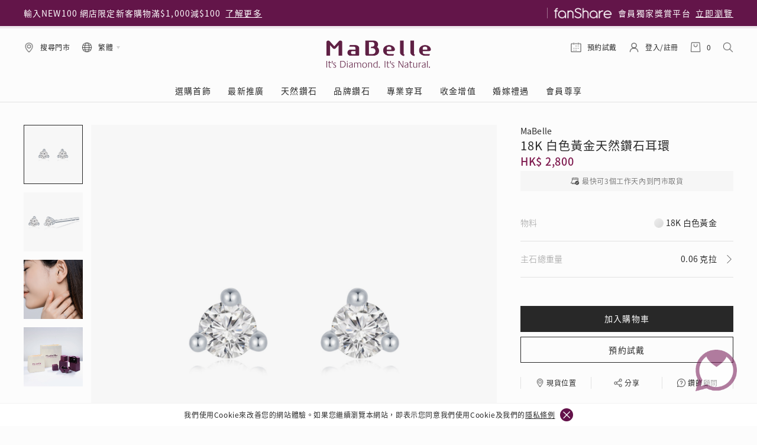

--- FILE ---
content_type: text/html; charset=utf-8
request_url: https://www.mabelle.com/hk/chi/jewellery/natural-diamond-earrings-D00711E
body_size: 249851
content:
<!DOCTYPE html>
<html lang="zh-Hant">
<head>
    

    <!--第三方Lib-->
    <meta http-equiv="Content-Type" content="text/html; charset=utf-8" />
    <meta charset="utf-8" />
    <link rel="apple-touch-icon" sizes="167x167" href="https://static.mabelle.com/images/mabelle-logo.jpg">

    <meta property="og:title" content="18K 白色黃金天然鑽石耳環 - D00711E" />
    <meta property="og:url" content="https://www.mabelle.com/hk/chi/jewellery/natural-diamond-earrings-D00711E" />
    <meta property="og:description" content="此貨品採用日本專利膠製耳環配件(耳迫) D00711E" />
    <meta property="og:image" content="https://ims-files.s3.ap-northeast-1.amazonaws.com/product-images/large/white-background/e/kw/d00711e.jpg" />
    <meta property="og:type" content="website" />
    <meta name="viewport" content="width=device-width,initial-scale=1.0,minimum-scale=1.0,maximum-scale=1.0,user-scalable=no" />
    <title>18K 白色黃金天然鑽石耳環 - D00711E</title>
    <meta Name="keywords" Content="D00711E MaBelle 18K 白色黃金天然鑽石耳環" />
    <meta Name="description" Content="此貨品採用日本專利膠製耳環配件(耳迫) D00711E" />
    <link href="https://www.mabelle.com/favicon.ico" rel="shortcut icon" type="image/x-icon" />

    <script type="text/javascript">
        var currentCountryCode = 'hk',
            currentLanguageCode = 'chi',
            currentCurrency = 'HK$',
            currentApprox = '約',
            currentMemberIsLogin = false,
            currentAccountEmail = '';

        var CommonLang = {
            Loading: "請稍後...",
            Success: "操作成功",
            Fail: "操作失敗 ",
            Error: "錯誤！",
            Back: "返回"
        };
        function waterImgBanner() {
            $('img').each(function () {
                if (this.src.indexOf('product-images') >= 0) {
                    if (!$(this.nextSibling).hasClass("waterImgBanner")) {
                        if ($(this).data("brand")) {
                            var banner = $(this).data("brand").toLowerCase();
                            if (banner == 'leo')
                                $(this).after('<img src="https://static.mabelle.com/images/leo.png" class="waterImgBanner" />');
                            else if (banner == 'ashoka')
                                $(this).after('<img src="https://static.mabelle.com/images/ashoka.png" class="waterImgBanner" />');
                        }
                    }
                }
            })
        }
        function retOriginal(behavior, value) {
            var url = 'https://mabelle.retchat.com/t/?a=9&cat=22-19713036884&cert=ceff8a6fad57237f1a09937606dc5ad1&app=WEB-Mabelle';
            if (behavior != undefined) {
                url += '&ext=%7B%22behavior%22%3A%22' + behavior;
                if (value) {
                     url += value;
                }
                url += '%22%7D';
            }
            $.get(url);
        }
        //function Appier(data){
        //    window.appier_q = window.appier_q || [];
        //    window.appier_q.push({ "t": "register", "content": { "id": "e536", "site": "mabelle.com" } }, data);
        //}
    </script>

    <!--其它設置 S-->
    <!-- Meta Pixel Code -->
    <script>
        //!function (f, b, e, v, n, t, s) {
        //    if (f.fbq) return; n = f.fbq = function () {
        //        n.callMethod ?
        //        n.callMethod.apply(n, arguments) : n.queue.push(arguments)
        //    };
        //    if (!f._fbq) f._fbq = n; n.push = n; n.loaded = !0; n.version = '2.0';
        //    n.queue = []; t = b.createElement(e); t.async = !0;
        //    t.src = v; s = b.getElementsByTagName(e)[0];
        //    s.parentNode.insertBefore(t, s)
        //}(window, document, 'script', 'https://connect.facebook.net/en_US/fbevents.js');
        //fbq('init', '881826085291064');
        //fbq('track', 'PageView');
    </script>
    <noscript>
        <img height="1" width="1" style="display:none" src="https://www.facebook.com/tr?id=881826085291064&ev=PageView&noscript=1" />
    </noscript>
    <!-- End Meta Pixel Code -->

    <script>
        // Opera 8.0+
        var isOpera = (!!window.opr && !!opr.addons) || !!window.opera || navigator.userAgent.indexOf(' OPR/') >= 0;
        // Firefox 1.0+
        var isFirefox = typeof InstallTrigger !== 'undefined';
        // Safari 3.0+ "[object HTMLElementConstructor]"
        var isSafari = /constructor/i.test(window.HTMLElement) || (function (p) { return p.toString() === "[object SafariRemoteNotification]"; })(!window['safari'] || (typeof safari !== 'undefined' && window['safari'].pushNotification));
        // Internet Explorer 6-11
        var isIE = /*@cc_on!@*/false || !!document.documentMode;
        // Edge 20+
        var isEdge = !isIE && !!window.StyleMedia;
        // Chrome 1 - 79
        var isChrome = !!window.chrome && (!!window.chrome.webstore || !!window.chrome.runtime);
        // Edge (based on chromium) detection
        var isEdgeChromium = isChrome && (navigator.userAgent.indexOf("Edg") != -1);
        // Blink engine detection
        var isBlink = (isChrome || isOpera) && !!window.CSS;

        if (isIE) {
            let url = '/' + currentCountryCode + '/' + currentLanguageCode + '/' + 'ie?url=' + location.href;
            location.href = url;
        }
        function getSiteUrl(path) {
            var url = '/' + currentCountryCode + '/' + currentLanguageCode + path;
            return url;
        }
    </script>
    <!-- Google tag (gtag.js) -->
    <script async src="https://www.googletagmanager.com/gtag/js?id=UA-425243-4"></script>
    <script>
        window.dataLayer = window.dataLayer || [];
        function gtag() { dataLayer.push(arguments); }
        gtag('js', new Date());

        gtag('config', 'UA-425243-4');
    </script>
    <!-- Google tag (gtag.js) -->
    <script async src="https://www.googletagmanager.com/gtag/js?id=G-4HBYQT3PM7"></script>
    <script>
        window.dataLayer = window.dataLayer || [];
        function gtag() { dataLayer.push(arguments); }
        gtag('js', new Date());

        let currVipCode = '';

		if (currVipCode != '') {
			console.log(currVipCode)

			gtag('config', 'G-4HBYQT3PM7', {
			  'user_id': currVipCode
			});

            window.dataLayer.push({
                'user_id': currVipCode
            })
			var user_id = currVipCode;

        }else{
			gtag('config', 'G-4HBYQT3PM7');
		}
    </script>
    <!-- Google tag (gtag.js) -->
    <script async src="https://www.googletagmanager.com/gtag/js?id=AW-1034913301"></script>
    <script>
        window.dataLayer = window.dataLayer || [];
        function gtag() { dataLayer.push(arguments); }
        gtag('js', new Date());

        gtag('config', 'AW-1034913301');
    </script>

    <script>
        // Parse the URL
        function getParameterByName(a) {
            var hashParams = location.hash ? location.hash.split('?')[1] : '';
            var params = location.search ? location.search : '?' + hashParams;
            return (a = params.match(new RegExp("[?\x26]" + a + "\x3d([^\x26]*)(\x26?)", "i"))) ? a[1] : a
        }
        // Give the URL parameters variable names
        var txid = getParameterByName('txId');
        // Set the cookies
        if (txid && !/[^a-z0-9]/.test(txid)) {
            txid = txid.length > 13 ? txid.substring(0, 13) : txid;
            var date = new Date();
            date.setTime(date.getTime() + 2592000 * 100000);
            var expirationTime = date.toUTCString();
            document.cookie = "txid=" + txid + "; expires=" + expirationTime + "; path=/; domain=." + location.hostname.replace(/^www\./i, "");
        }
    </script>
    <!--其它設置 E-->
    <!--bundle捆绑缩小-->
    

    <link href="/css/site.min.css?t_20221858569999" rel="stylesheet" /> 
    <link href="/css/footer_style.css" rel="stylesheet" />
    <link href="/css/backup_style.css?t_202601190745057614" rel="stylesheet" />
    <script src="/js/site.min.js"></script>
    <script src="/js/backup_script.js?t_202601190745057614"></script>

    
</head>
<body class="zh-Hant">

<!--頂部&導航-->
<!--PC&&MOBILE-->
<header id="header_mb" class="header_desktop_mb">
    <div class="header_purplr_block_mb">
        <div class="header_purplr_container_block_mb">
            <div class="swiper-container header_purple_left_block_swiper_container_mb">
                <div class="swiper-wrapper">
                        <div class="swiper-slide header_purple_left_block_swiper_slider_mb">
                            <div>選購潮流鑽飾滿$10,000即送真皮首飾袋(價值$580)</div>
                            <a target="_self" href="/hk/chi/jewellery/valentines-2026-facets-of-love" onclick="retOriginal('clkTopNotice')">了解更多</a>
                        </div>
                        <div class="swiper-slide header_purple_left_block_swiper_slider_mb">
                            <div>輸入NEW100 網店限定新客購物滿$1,000減$100</div>
                            <a target="_self" href="/hk/chi/new100" onclick="retOriginal('clkTopNotice')">了解更多</a>
                        </div>
                        <div class="swiper-slide header_purple_left_block_swiper_slider_mb">
                            <div>購買LEO鑽飾即享精緻禮盒包裝及禮品</div>
                            <a target="_self" href="/hk/chi/jewellery/leo-diamond" onclick="retOriginal('clkTopNotice')">了解更多</a>
                        </div>
                        <div class="swiper-slide header_purple_left_block_swiper_slider_mb">
                            <div>指定純銀動物耳環2件享7折</div>
                            <a target="_self" href="/hk/chi/jewellery/cute-earrings" onclick="retOriginal('clkTopNotice')">了解更多</a>
                        </div>
                        <div class="swiper-slide header_purple_left_block_swiper_slider_mb">
                            <div>全港任何MaBelle門市自取貨</div>
                            <a target="_self" href="/hk/chi/jewellery/all-products" onclick="retOriginal('clkTopNotice')">了解更多</a>
                        </div>
                        <div class="swiper-slide header_purple_left_block_swiper_slider_mb">
                            <div>網店購物即享免費送貨服務</div>
                            <a target="_self" href="/hk/chi/online-shopping/info#delivery" onclick="retOriginal('clkTopNotice')">了解更多</a>
                        </div>
                        <div class="swiper-slide header_purple_left_block_swiper_slider_mb">
                            <div>情人節及農曆新年期間網上訂單特別安排</div>
                            <a target="_self" href="/hk/chi/cnyandvday-arrangements-2026" onclick="retOriginal('clkTopNotice')">了解更多</a>
                        </div>
                </div>
            </div>
            <div class="header_purple_right_block_mb">
                <img src="https://static.mabelle.com/images/header/fanShare_white.png" alt="#">
                <div>會員獨家獎賞平台</div>
                <a href="https://fanshare.hk/" onclick="retOriginal('clkTopfanShare')" target="_blank">立即瀏覽</a>
            </div>
        </div>
    </div>

    <div class="header_white_block_mb">
        <div class="header_white_container_mb">
            <div class="header_white_left_block_mb ">
                <div class="header_white_btn_mb" onclick="GoLacation()">
                    <img src="https://static.mabelle.com/images/header/lacation.png" alt="#">
                    <div>搜尋門市</div>
                </div>
                <div class="header_white_btn_mb header_white_btn_sp_margin_right_mb ">
                    <div class="header_white_btn_sub_flex_block_mb">
                        <img src="https://static.mabelle.com/images/header/global.png" alt="#">
                        <div>繁體</div>
                        <img src="https://static.mabelle.com/images/header/arrow_down.png" class="header_white_btn_arrow_mb" alt="#">
                    </div>
                    <div class="header_white_btn_option_block_mb">
                        <div class="header_white_btn_option_gradient_block_mb">
                            <div class="header_white_btn_option_gradient_color_mb"></div>
                        </div>
                        <div class="header_white_btn_option_mb currentlang" data-val="chi">繁體</div>
                        <div class="header_white_btn_option_mb currentlang" data-val="eng">ENG</div>
                    </div>
                </div>
                <!--<div class="header_white_btn_mb">
                    <div class="header_white_btn_sub_flex_block_mb">
                        <div>HK$</div>
                        <img src="https://static.mabelle.com/images/header/arrow_down.png" class="header_white_btn_arrow_mb" alt="#">
                    </div>
                    <div class="header_white_btn_option_block_mb">
                        <div class="header_white_btn_option_gradient_block_mb">
                            <div class="header_white_btn_option_gradient_color_mb"></div>
                        </div>
                        <div class="header_white_btn_option_mb currentcountry" data-val="HK">HK$</div>-->
                <!--<div class="header_white_btn_option_mb currentcountry" data-val="US">US$</div>
                    </div>
                </div>-->
            </div>
            <div class="header_logo_mb">
                <img src="https://static.mabelle.com/images/footer/mabelle.png" alt="#">
                <a class="a_mb" href="/hk/chi">&nbsp;</a>
            </div>
            <div class="header_white_right_block_mb ">
                <div class="header_white_btn_mb header_booking_btn_hide_mb">
                    <img src="https://static.mabelle.com/images/header/calendar.png" alt="#">
                    <div>預約試戴</div>
                    <a href="/hk/chi/online-shopping/booking" onclick="retOriginal('clkBooking')" class="a_mb">&nbsp;</a>
                </div>
                <div class="header_white_btn_mb">
                    <div class="header_white_btn_sub_flex_block_mb">
                        <img src="https://static.mabelle.com/images/header/user.png" alt="#">
                            <div class="header_white_btn_text_truncate_mb" onclick="retOriginal('clkLoginIcon');location.href='/hk/chi/member/login?link=https://www.mabelle.com/hk/chi/jewellery/natural-diamond-earrings-D00711E'">登入/註冊</div>
                    </div>

                </div>
                <div class="header_white_btn_mb" id="header_cart_btn" onclick="retOriginal('clkShoppingBag');location.href='/hk/chi/online-shopping/shopping-bag'">
                    <img src="https://static.mabelle.com/images/header/cart.png" alt="#">
                    <!--<div class="header_cart_block_mb">98</div>-->
                    <div class="header_cart_number_mb shoppingCartProductCount">0</div><!--購物車數量-->
                    <!--購物車彈窗Start-->
                    <div class="header_cart_popup_mb">
                        <div class="header_cart_popup_position_block_mb">
                            <div class="header_cart_true_block_mb">
                            </div>
                            <div class="header_cart_popup_price_mb">
                                <div class="items_left_mb">付款總額</div>
                                <div class="purple_text_mb text_rank_2_mb">HK$ 0</div>
                            </div>
                            <input type="button" class="btn_black_mb" onclick="retOriginal('clkShoppingBag');location.href='/hk/chi/online-shopping/shopping-bag'" value="前往付款">
                        </div>
                    </div>
                    <!--購物車彈窗End-->
                    <!--購物車彈窗Start-->
                    <!--購物車彈窗End-->
                </div>
                <div class="header_white_btn_mb header_white_btn_sp_margin_right_mb" id="header_search_btn">
                    <img src="https://static.mabelle.com/images/header/search.png" alt="#" class="header_white_btn_sp_margin_right_mb">
                </div>
            </div>
        </div>

        <div class="header_nav_block_mb">
            <div class="header_nav_line_mb">&nbsp;</div>
                    <div>
                        <div class="header_nav_item_mb">選購首飾</div>
                        <div class="header_nav_slidedown_mb">
<div class="header_nav_slidedown_left_block_mb">                                <div class="header_nav_slidedown_column_mb">
                                            <div class="header_nav_slidedown_pruple_title_mb">首飾類別</div>
                                                        <a class="header_nav_slidedown_black_option_mb" href="/hk/chi/jewellery/ring" target="_self" onclick="retOriginal('clkMenu');retOriginal('clkMenu', '%22%2C%22menuItem%22%3A%22戒指');">戒指</a>
                                                        <a class="header_nav_slidedown_black_option_mb header_nav_slidedown_black_default_option_mb" href="/hk/chi/jewellery/earrings" data-img="//static.mabelle.com/uploads/images/20260109160324510_mobile.jpg" data-text="耳環" onclick="retOriginal('clkMenu');retOriginal('clkMenu', '%22%2C%22menuItem%22%3A%22耳環');">耳環</a>
                                                        <a class="header_nav_slidedown_black_option_mb" href="/hk/chi/jewellery/necklace-pendant" target="_self" onclick="retOriginal('clkMenu');retOriginal('clkMenu', '%22%2C%22menuItem%22%3A%22項鏈 &amp; 吊墜');">項鏈 & 吊墜</a>
                                                        <a class="header_nav_slidedown_black_option_mb" href="/hk/chi/jewellery/bracelets-bangle" target="_self" onclick="retOriginal('clkMenu');retOriginal('clkMenu', '%22%2C%22menuItem%22%3A%22手鏈 &amp; 手鐲');">手鏈 & 手鐲</a>
                                                        <a class="header_nav_slidedown_black_option_mb" href="/hk/chi/jewellery/anklet" target="_self" onclick="retOriginal('clkMenu');retOriginal('clkMenu', '%22%2C%22menuItem%22%3A%22腳鏈');">腳鏈</a>
                                                        <a class="header_nav_slidedown_black_option_mb" href="/hk/chi/jewellery/other" target="_self" onclick="retOriginal('clkMenu');retOriginal('clkMenu', '%22%2C%22menuItem%22%3A%22其它');">其它</a>
                                                        <a class="header_nav_slidedown_black_option_mb" href="/hk/chi/jewellery/all-products" target="_self" onclick="retOriginal('clkMenu');retOriginal('clkMenu', '%22%2C%22menuItem%22%3A%22所有類別');">所有類別</a>
                                </div>
                                <div class="header_nav_slidedown_column_mb">
                                            <div class="header_nav_slidedown_pruple_title_mb">主題系列</div>
                                                        <a class="header_nav_slidedown_black_option_mb header_nav_slidedown_black_default_option_mb" href="/hk/chi/secret-code-diy-jewellery" data-img="//static.mabelle.com/uploads/images/20250815163127970.jpg" data-text="專屬蜜語DIY鑽飾" onclick="retOriginal('clkMenu');retOriginal('clkMenu', '%22%2C%22menuItem%22%3A%22專屬蜜語DIY鑽飾');">專屬蜜語DIY鑽飾</a>
                                                        <a class="header_nav_slidedown_black_option_mb header_nav_slidedown_black_default_option_mb" href="/hk/chi/jewellery/valentines-2026-facets-of-love?rank=featured" data-img="//static.mabelle.com/uploads/images/20260105101221003_mobile.jpg" data-text="情人節送禮推介" onclick="retOriginal('clkMenu');retOriginal('clkMenu', '%22%2C%22menuItem%22%3A%22情人節送禮推介');">情人節送禮推介</a>
                                                        <a class="header_nav_slidedown_black_option_mb header_nav_slidedown_black_default_option_mb" href="/hk/chi/mothersday-2025-queens-pick-collection" data-img="//static.mabelle.com/uploads/images/20250307103732166_mobile.jpg" data-text="女皇之選" onclick="retOriginal('clkMenu');retOriginal('clkMenu', '%22%2C%22menuItem%22%3A%22女皇之選');">女皇之選</a>
                                                        <a class="header_nav_slidedown_black_option_mb header_nav_slidedown_black_default_option_mb" href="/hk/chi/blooming-nature" data-img="//static.mabelle.com/uploads/images/20240814151407293.jpg" data-text="花語" onclick="retOriginal('clkMenu');retOriginal('clkMenu', '%22%2C%22menuItem%22%3A%22花語');">花語</a>
                                                        <a class="header_nav_slidedown_black_option_mb header_nav_slidedown_black_default_option_mb" href="/hk/chi/jewellery/rise-and-shine-collection" data-img="//static.mabelle.com/uploads/images/20240909112726192.jpg" data-text="小時光" onclick="retOriginal('clkMenu');retOriginal('clkMenu', '%22%2C%22menuItem%22%3A%22小時光');">小時光</a>
                                                        <a class="header_nav_slidedown_black_option_mb header_nav_slidedown_black_default_option_mb" href="/hk/chi/jewellery/time-to-shine" data-img="//static.mabelle.com/uploads/images/20250220152856162_mobile.jpg" data-text="閃亮時代" onclick="retOriginal('clkMenu');retOriginal('clkMenu', '%22%2C%22menuItem%22%3A%22閃亮時代');">閃亮時代</a>
                                                        <a class="header_nav_slidedown_black_option_mb" href="/hk/chi/products/online-exclusive" target="_self" onclick="retOriginal('clkMenu');retOriginal('clkMenu', '%22%2C%22menuItem%22%3A%22網店限定貨品');">網店限定貨品</a>
                                                        <a class="header_nav_slidedown_black_option_mb" href="//fanshare.hk/eShop/VIP-exclusive" target="_blank" onclick="retOriginal('clkMenu');retOriginal('clkMenu', '%22%2C%22menuItem%22%3A%22會員特選貨品');">會員特選貨品</a>
                                </div>
                                <div class="header_nav_slidedown_column_mb">
                                            <div class="header_nav_slidedown_pruple_title_mb">送禮靈感</div>
                                                        <a class="header_nav_slidedown_black_option_mb" href="/hk/chi/jewellery/secret-code-diy-jewellery?rank=featured" target="_self" onclick="retOriginal('clkMenu');retOriginal('clkMenu', '%22%2C%22menuItem%22%3A%22字母鑽飾');">字母鑽飾</a>
                                                        <a class="header_nav_slidedown_black_option_mb header_nav_slidedown_black_default_option_mb" href="/hk/chi/jewellery/For-Lover" data-img="//static.mabelle.com/uploads/images/20251027150610019_mobile.jpg" data-text="情侶款式" onclick="retOriginal('clkMenu');retOriginal('clkMenu', '%22%2C%22menuItem%22%3A%22情侶款式');">情侶款式</a>
                                                        <a class="header_nav_slidedown_black_option_mb" href="/hk/chi/jewellery/Gift-Star" target="_self" onclick="retOriginal('clkMenu');retOriginal('clkMenu', '%22%2C%22menuItem%22%3A%22星形首飾');">星形首飾</a>
                                                        <a class="header_nav_slidedown_black_option_mb header_nav_slidedown_black_default_option_mb" href="/hk/chi/jewellery/Gift-Heart" data-img="//static.mabelle.com/uploads/images/20230619161218728.jpg" data-text="心形款式" onclick="retOriginal('clkMenu');retOriginal('clkMenu', '%22%2C%22menuItem%22%3A%22心形款式');">心形款式</a>
                                                        <a class="header_nav_slidedown_black_option_mb header_nav_slidedown_black_default_option_mb" href="/hk/chi/jewellery/cute-earrings" data-img="//static.mabelle.com/uploads/images/20250109143347855_mobile.jpg" data-text="可愛動物耳環" onclick="retOriginal('clkMenu');retOriginal('clkMenu', '%22%2C%22menuItem%22%3A%22可愛動物耳環');">可愛動物耳環</a>
                                                        <a class="header_nav_slidedown_black_option_mb" href="/hk/chi/jewellery/engagement-rings" target="_self" onclick="retOriginal('clkMenu');retOriginal('clkMenu', '%22%2C%22menuItem%22%3A%22求婚戒指');">求婚戒指</a>
                                                        <a class="header_nav_slidedown_black_option_mb" href="/hk/chi/jewellery/homme-jewellery-collection" target="_self" onclick="retOriginal('clkMenu');retOriginal('clkMenu', '%22%2C%22menuItem%22%3A%22男士鑽飾');">男士鑽飾</a>
                                                        <a class="header_nav_slidedown_black_option_mb header_nav_slidedown_black_default_option_mb" href="/hk/chi/products/giftideas-leodiamond" data-img="//static.mabelle.com/uploads/images/20251112151022064_mobile.jpg" data-text="LEO送禮靈感" onclick="retOriginal('clkMenu');retOriginal('clkMenu', '%22%2C%22menuItem%22%3A%22LEO送禮靈感');">LEO送禮靈感</a>
                                                <div class="header_nav_slidedown_pruple_title_mb">&nbsp;</div>
                                            <div class="header_nav_slidedown_pruple_title_mb">人氣推介</div>
                                                        <a class="header_nav_slidedown_black_option_mb" href="/hk/chi/jewellery/eshop-flash-sale?rank=featured" target="_self" onclick="retOriginal('clkMenu');retOriginal('clkMenu', '%22%2C%22menuItem%22%3A%22每月優惠');">每月優惠</a>
                                                        <a class="header_nav_slidedown_black_option_mb" href="/hk/chi/products/Precious-Moment-Pearl-Gift?rank=discount_desc" target="_self" onclick="retOriginal('clkMenu');retOriginal('clkMenu', '%22%2C%22menuItem%22%3A%22珍珠系列');">珍珠系列</a>
                                </div>
</div>                            <!--右边广告-->
<div class="header_nav_slidedown_right_block_mb">                                        <div class="header_nav_slidedown_right_sub_block_mb">
                                            <img src="//static.mabelle.com/uploads/files/20260102124302186.jpg" alt="#" class="header_nav_slidedown_hover_img_mb">
                                            <div class="header_nav_slidedown_right_block_text_mb">
                                                <div class="header_nav_slidedown_right_block_true_text_mb">情人節送禮推介</div>
                                                <img src="https://static.mabelle.com/images/arrow_right.png" alt="#">
                                            </div>
                                            <a href="/hk/chi/jewellery/valentines-2026-facets-of-love?rank=featured" target="_self" onclick="retOriginal('clkMenu');retOriginal('clkMenu', '%22%2C%22menuItem%22%3A%22情人節送禮推介');">&nbsp;</a>
                                        </div>
</div>                        </div>
                    </div>
                    <div>
                        <div class="header_nav_item_mb">最新推廣</div>
                        <div class="header_nav_slidedown_mb">
<div class="header_nav_slidedown_sp_promo_left_block_fs">                                <div class="header_nav_slidedown_column_mb">
                                            <div class="header_nav_slidedown_pruple_title_mb">最新推廣</div>
                                                        <a class="header_nav_slidedown_black_option_mb header_nav_slidedown_black_default_option_mb" href="/hk/chi/gold-recycling-service/appointment?ordervia=mbcom" data-img="//static.mabelle.com/uploads/images/20240710104013321.jpeg" data-text="收金增值服務 | 預約體驗" onclick="retOriginal('clkMenu');retOriginal('clkMenu', '%22%2C%22menuItem%22%3A%22收金增值服務 | 預約體驗');">收金增值服務 | 預約體驗</a>
                                                        <a class="header_nav_slidedown_black_option_mb header_nav_slidedown_black_default_option_mb" href="//fanshare.hk/natural-diamond-experience-gallery/appointment" data-img="//static.mabelle.com/uploads/images/20240708122726457.jpg" data-text="天然鑽體驗 | 立即登記" onclick="retOriginal('clkMenu');retOriginal('clkMenu', '%22%2C%22menuItem%22%3A%22天然鑽體驗 | 立即登記');">天然鑽體驗 | 立即登記</a>
                                                        <a class="header_nav_slidedown_black_option_mb header_nav_slidedown_black_default_option_mb" href="//fanshare.hk/check-in-bonus" data-img="//static.mabelle.com/uploads/images/20251125115458374.jpg" data-text="一掃即賞 | f-Dollar獎勵" onclick="retOriginal('clkMenu');retOriginal('clkMenu', '%22%2C%22menuItem%22%3A%22一掃即賞 | f-Dollar獎勵');">一掃即賞 | f-Dollar獎勵</a>
                                                        <a class="header_nav_slidedown_black_option_mb header_nav_slidedown_black_default_option_mb" href="//fanshare.hk/promo/refer-and-earn" data-img="https://fanshare.hk/CC_upload/banner/20251229/mb-web-small-banner.jpg " data-text="Share友賞 | 會員推薦計劃" onclick="retOriginal('clkMenu');retOriginal('clkMenu', '%22%2C%22menuItem%22%3A%22Share友賞 | 會員推薦計劃');">Share友賞 | 會員推薦計劃</a>
                                                        <a class="header_nav_slidedown_black_option_mb header_nav_slidedown_black_default_option_mb" href="/hk/chi/earpiercing-events" data-img="//static.mabelle.com/uploads/images/20250731100219608.jpg" data-text="閃爍鑽飾展 | 穿耳體驗優惠" onclick="retOriginal('clkMenu');retOriginal('clkMenu', '%22%2C%22menuItem%22%3A%22閃爍鑽飾展 | 穿耳體驗優惠');">閃爍鑽飾展 | 穿耳體驗優惠</a>
                                                        <a class="header_nav_slidedown_black_option_mb header_nav_slidedown_black_default_option_mb" href="/hk/chi/wedding/your-wedding-partner" data-img="//static.mabelle.com/uploads/images/Leo-diamond/20240429155510294.png" data-text="婚嫁禮遇 | 預約體驗" onclick="retOriginal('clkMenu');retOriginal('clkMenu', '%22%2C%22menuItem%22%3A%22婚嫁禮遇 | 預約體驗');">婚嫁禮遇 | 預約體驗</a>
                                                    <div class="header_nav_slidedown_sp_promo_more_btn_v2_mb">
                                                        <div>更多推廣</div>
                                                        <img src="https://static.mabelle.com/images/arrow_right.png" alt="#">
                                                        <a href="/hk/chi/news" target="_self" class="header_a_mb">&nbsp;</a>
                                                    </div>
                                </div>
</div>                            <!--右边广告-->
<div class="header_nav_slidedown_right_block_mb">                                        <div class="header_nav_slidedown_right_sub_block_mb">
                                            <img src="//static.mabelle.com/uploads/images/20250731100219608.jpg" alt="#" class="header_nav_slidedown_hover_img_mb">
                                            <div class="header_nav_slidedown_right_block_text_mb">
                                                <div class="header_nav_slidedown_right_block_true_text_mb">閃爍鑽飾展 | 專業穿耳體驗</div>
                                                <img src="https://static.mabelle.com/images/arrow_right.png" alt="#">
                                            </div>
                                            <a href="/hk/chi/earpiercing-events" target="_self" onclick="retOriginal('clkMenu');retOriginal('clkMenu', '%22%2C%22menuItem%22%3A%22閃爍鑽飾展 | 專業穿耳體驗');">&nbsp;</a>
                                        </div>
</div>                        </div>
                    </div>
                    <div>
                        <div class="header_nav_item_mb">天然鑽石</div>
                        <div class="header_nav_slidedown_mb">
<div class="header_nav_slidedown_left_block_mb">                                <div class="header_nav_slidedown_column_mb">
                                            <div class="header_nav_slidedown_pruple_title_mb">關於天然鑽</div>
                                                        <a class="header_nav_slidedown_black_option_mb" href="//fanshare.hk/natural-diamond-experience-gallery?via=mbcom" target="_self" onclick="retOriginal('clkMenu');retOriginal('clkMenu', '%22%2C%22menuItem%22%3A%22探索天然鑽石');">探索天然鑽石</a>
                                                        <a class="header_nav_slidedown_black_option_mb" href="/hk/chi/natural-diamond-experience-gallery" target="_self" onclick="retOriginal('clkMenu');retOriginal('clkMenu', '%22%2C%22menuItem%22%3A%22天然鑽體驗館');">天然鑽體驗館</a>
                                                        <a class="header_nav_slidedown_black_option_mb" href="//fanshare.hk/natural-diamond-experience-gallery/appointment?via=mbcom" target="_self" onclick="retOriginal('clkMenu');retOriginal('clkMenu', '%22%2C%22menuItem%22%3A%22預約導賞');">預約導賞</a>
                                                        <a class="header_nav_slidedown_black_option_mb" href="//fanshare.hk/natural-diamond-experience-gallery/reservation-details?via=mbcom" target="_self" onclick="retOriginal('clkMenu');retOriginal('clkMenu', '%22%2C%22menuItem%22%3A%22查詢預約資料');">查詢預約資料</a>
                                </div>
                                <div class="header_nav_slidedown_column_mb">
                                            <div class="header_nav_slidedown_pruple_title_mb">鑽石學院</div>
                                                        <a class="header_nav_slidedown_black_option_mb" href="/hk/chi/diamond-academy" target="_self" onclick="retOriginal('clkMenu');retOriginal('clkMenu', '%22%2C%22menuItem%22%3A%22認識鑽石4C');">認識鑽石4C</a>
                                                        <a class="header_nav_slidedown_black_option_mb" href="/hk/chi/diamond-academy#select-diamonds" target="_self" onclick="retOriginal('clkMenu');retOriginal('clkMenu', '%22%2C%22menuItem%22%3A%22挑選鑽石');">挑選鑽石</a>
                                                        <a class="header_nav_slidedown_black_option_mb" href="/hk/chi/diamond-academy#certificates" target="_self" onclick="retOriginal('clkMenu');retOriginal('clkMenu', '%22%2C%22menuItem%22%3A%22鑽石證書');">鑽石證書</a>
                                                        <a class="header_nav_slidedown_black_option_mb" href="/hk/chi/diamond-academy#settings" target="_self" onclick="retOriginal('clkMenu');retOriginal('clkMenu', '%22%2C%22menuItem%22%3A%22鑽石鑲嵌');">鑽石鑲嵌</a>
                                                        <a class="header_nav_slidedown_black_option_mb" href="/hk/chi/diamond-academy#product-care" target="_self" onclick="retOriginal('clkMenu');retOriginal('clkMenu', '%22%2C%22menuItem%22%3A%22首飾保養');">首飾保養</a>
                                </div>
</div>                            <!--右边广告-->
<div class="header_nav_slidedown_right_block_mb">                                        <div class="header_nav_slidedown_right_sub_block_mb">
                                            <img src="//static.mabelle.com/uploads/images/20220216091057293.jpg" alt="#" class="header_nav_slidedown_hover_img_mb">
                                            <div class="header_nav_slidedown_right_block_text_mb">
                                                <div class="header_nav_slidedown_right_block_true_text_mb">探索天然鑽石</div>
                                                <img src="https://static.mabelle.com/images/arrow_right.png" alt="#">
                                            </div>
                                            <a href="//fanshare.hk/natural-diamond-experience-gallery?via=mbcom" target="_self" onclick="retOriginal('clkMenu');retOriginal('clkMenu', '%22%2C%22menuItem%22%3A%22探索天然鑽石');">&nbsp;</a>
                                        </div>
                                        <div class="header_nav_slidedown_right_sub_block_mb">
                                            <img src="//static.mabelle.com/uploads/images/20220216091226444.jpg" alt="#" class="header_nav_slidedown_hover_img_mb">
                                            <div class="header_nav_slidedown_right_block_text_mb">
                                                <div class="header_nav_slidedown_right_block_true_text_mb">了解鑽石4C</div>
                                                <img src="https://static.mabelle.com/images/arrow_right.png" alt="#">
                                            </div>
                                            <a href="/hk/chi/natural-diamond/diamond-4c" target="_self" onclick="retOriginal('clkMenu');retOriginal('clkMenu', '%22%2C%22menuItem%22%3A%22了解鑽石4C');">&nbsp;</a>
                                        </div>
</div>                        </div>
                    </div>
                    <div>
                        <div class="header_nav_item_mb">品牌鑽石</div>
                        <div class="header_nav_slidedown_mb">
<div class="header_nav_slidedown_left_block_mb">                                <div class="header_nav_slidedown_column_mb">
                                            <div class="header_nav_slidedown_pruple_title_mb">The Leo Diamond<sub class="header_leo_reg_mb">®</sub></div>
                                                        <a class="header_nav_slidedown_black_option_mb" href="/hk/chi/leo-diamond/story" target="_self" onclick="retOriginal('clkMenu');retOriginal('clkMenu', '%22%2C%22menuItem%22%3A%22品牌介紹');">品牌介紹</a>
                                                        <a class="header_nav_slidedown_black_option_mb" href="/hk/chi/leo-challenge" target="_self" onclick="retOriginal('clkMenu');retOriginal('clkMenu', '%22%2C%22menuItem%22%3A%22閃爍體驗');">閃爍體驗</a>
                                                        <a class="header_nav_slidedown_black_option_mb" href="/hk/chi/jewellery/leo-diamond" target="_self" onclick="retOriginal('clkMenu');retOriginal('clkMenu', '%22%2C%22menuItem%22%3A%22鑽飾一覽');">鑽飾一覽</a>
                                                        <a class="header_nav_slidedown_black_option_mb" href="/hk/chi/leo-diamond/grow-your-diamond-experience" target="_self" onclick="retOriginal('clkMenu');retOriginal('clkMenu', '%22%2C%22menuItem%22%3A%22換鑽升卡');">換鑽升卡</a>
                                                <div class="header_nav_slidedown_pruple_title_mb">&nbsp;</div>
                                            <div class="header_nav_slidedown_pruple_title_mb">品牌系列</div>
                                                        <a class="header_nav_slidedown_black_option_mb" href="/hk/chi/jewellery/babyleo-leodiamond" target="_self" onclick="retOriginal('clkMenu');retOriginal('clkMenu', '%22%2C%22menuItem%22%3A%22BabyLEO');">BabyLEO</a>
                                                        <a class="header_nav_slidedown_black_option_mb" href="/hk/chi/leo-diamond/dseries" target="_self" onclick="retOriginal('clkMenu');retOriginal('clkMenu', '%22%2C%22menuItem%22%3A%22&lt;span class=&quot;header_en_letter_space_mb&quot;&gt;D Series&lt;/span&gt;');"><span class="header_en_letter_space_mb">D Series</span></a>
                                                        <a class="header_nav_slidedown_black_option_mb" href="/hk/chi/sayyeswithleo" target="_self" onclick="retOriginal('clkMenu');retOriginal('clkMenu', '%22%2C%22menuItem%22%3A%22求婚靈感');">求婚靈感</a>
                                                        <a class="header_nav_slidedown_black_option_mb" href="/hk/chi/leo-diamond/my-first-leo-collection" target="_self" onclick="retOriginal('clkMenu');retOriginal('clkMenu', '%22%2C%22menuItem%22%3A%22&lt;span class=&quot;header_en_letter_space_mb&quot;&gt;My First LEO&lt;/span&gt;');"><span class="header_en_letter_space_mb">My First LEO</span></a>
                                                        <a class="header_nav_slidedown_black_option_mb" href="/hk/chi/leo-diamond/blossom-with-brilliance" target="_self" onclick="retOriginal('clkMenu');retOriginal('clkMenu', '%22%2C%22menuItem%22%3A%22曙櫻之約');">曙櫻之約</a>
                                                        <a class="header_nav_slidedown_black_option_mb" href="/hk/chi/leo-diamond/the-blissful-ring" target="_self" onclick="retOriginal('clkMenu');retOriginal('clkMenu', '%22%2C%22menuItem%22%3A%22幸福指環');">幸福指環</a>
                                </div>
                                <div class="header_nav_slidedown_column_mb">
                                            <div class="header_nav_slidedown_pruple_title_mb">ASHOKA<sub class="header_leo_reg_mb">®</sub> Diamond</div>
                                                        <a class="header_nav_slidedown_black_option_mb" href="/hk/chi/ashoka-diamond/story" target="_self" onclick="retOriginal('clkMenu');retOriginal('clkMenu', '%22%2C%22menuItem%22%3A%22品牌介紹');">品牌介紹</a>
                                                        <a class="header_nav_slidedown_black_option_mb" href="/hk/chi/jewellery/ashoka-diamond" target="_self" onclick="retOriginal('clkMenu');retOriginal('clkMenu', '%22%2C%22menuItem%22%3A%22鑽飾一覽');">鑽飾一覽</a>
                                                        <a class="header_nav_slidedown_black_option_mb" href="/hk/chi/ashoka-diamond/grow-your-diamond" target="_self" onclick="retOriginal('clkMenu');retOriginal('clkMenu', '%22%2C%22menuItem%22%3A%22換鑽升卡');">換鑽升卡</a>
                                                        <a class="header_nav_slidedown_black_option_mb" href="/hk/chi/ashoka-diamond/Lookbook" target="_self" onclick="retOriginal('clkMenu');retOriginal('clkMenu', '%22%2C%22menuItem%22%3A%22Lookbook');">Lookbook</a>
                                                <div class="header_nav_slidedown_pruple_title_mb">&nbsp;</div>
                                            <div class="header_nav_slidedown_pruple_title_mb">品牌系列</div>
                                                        <a class="header_nav_slidedown_black_option_mb" href="/hk/chi/jewellery/ashoka-royal-collection" target="_self" onclick="retOriginal('clkMenu');retOriginal('clkMenu', '%22%2C%22menuItem%22%3A%22&lt;span class=&quot;header_en_letter_space_mb&quot;&gt;Royal&lt;/span&gt;');"><span class="header_en_letter_space_mb">Royal</span></a>
                                                        <a class="header_nav_slidedown_black_option_mb" href="/hk/chi/ashoka-diamond/ASHOKA-eternity" target="_self" onclick="retOriginal('clkMenu');retOriginal('clkMenu', '%22%2C%22menuItem%22%3A%22&lt;span class=&quot;header_en_letter_space_mb&quot;&gt;Eternity&lt;/span&gt;');"><span class="header_en_letter_space_mb">Eternity</span></a>
                                                        <a class="header_nav_slidedown_black_option_mb" href="/hk/chi/ashoka-diamond/ASHOKA-beloved" target="_self" onclick="retOriginal('clkMenu');retOriginal('clkMenu', '%22%2C%22menuItem%22%3A%22&lt;span class=&quot;header_en_letter_space_mb&quot;&gt;Beloved&lt;/span&gt;');"><span class="header_en_letter_space_mb">Beloved</span></a>
                                                        <a class="header_nav_slidedown_black_option_mb" href="/hk/chi/ashoka-diamond/ASHOKA-TurnToShine" target="_self" onclick="retOriginal('clkMenu');retOriginal('clkMenu', '%22%2C%22menuItem%22%3A%22&lt;span class=&quot;header_en_letter_space_mb&quot;&gt;Turn to Shine&lt;/span&gt;');"><span class="header_en_letter_space_mb">Turn to Shine</span></a>
                                                        <a class="header_nav_slidedown_black_option_mb" href="/hk/chi/jewellery/ashoka-breeze" target="_self" onclick="retOriginal('clkMenu');retOriginal('clkMenu', '%22%2C%22menuItem%22%3A%22&lt;span class=&quot;header_en_letter_space_mb&quot;&gt;Breeze&lt;/span&gt;');"><span class="header_en_letter_space_mb">Breeze</span></a>
                                </div>
                                <div class="header_nav_slidedown_column_mb">
                                            <div class="header_nav_slidedown_pruple_title_mb">D.FL The Perfect Natural Diamond</div>
                                                        <a class="header_nav_slidedown_black_option_mb" href="/hk/chi/dfl-perfect-natural-diamond/story" target="_self" onclick="retOriginal('clkMenu');retOriginal('clkMenu', '%22%2C%22menuItem%22%3A%22品牌故事');">品牌故事</a>
                                                        <a class="header_nav_slidedown_black_option_mb" href="/hk/chi/dfl-perfect-natural-diamond/collection" target="_self" onclick="retOriginal('clkMenu');retOriginal('clkMenu', '%22%2C%22menuItem%22%3A%22品牌系列');">品牌系列</a>
                                </div>
</div>                            <!--右边广告-->
<div class="header_nav_slidedown_right_block_mb">                                        <div class="header_nav_slidedown_right_sub_block_mb">
                                            <img src="//static.mabelle.com/uploads/images/20220216091824019.jpg" alt="#" class="header_nav_slidedown_hover_img_mb">
                                            <div class="header_nav_slidedown_right_block_text_mb">
                                                <div class="header_nav_slidedown_right_block_true_text_mb">The Leo Diamond<sub class="header_leo_reg_mb">®</sub> | 美國鑽石品牌</div>
                                                <img src="https://static.mabelle.com/images/arrow_right.png" alt="#">
                                            </div>
                                            <a href="/hk/chi/jewellery/leo-diamond" target="_self" onclick="retOriginal('clkMenu');retOriginal('clkMenu', '%22%2C%22menuItem%22%3A%22The Leo Diamond&lt;sub class=&quot;header_leo_reg_mb&quot;&gt;®&lt;/sub&gt; | 美國鑽石品牌');">&nbsp;</a>
                                        </div>
</div>                        </div>
                    </div>
                    <div>
                        <div class="header_nav_item_mb">專業穿耳</div>
                        <div class="header_nav_slidedown_mb">
<div class="header_nav_slidedown_left_block_mb">                                <div class="header_nav_slidedown_column_mb">
                                            <div class="header_nav_slidedown_pruple_title_mb">專業穿耳體驗</div>
                                                        <a class="header_nav_slidedown_black_option_mb" href="/hk/chi/professional-ear-piercing/intro" target="_self" onclick="retOriginal('clkMenu');retOriginal('clkMenu', '%22%2C%22menuItem%22%3A%22專業服務');">專業服務</a>
                                                        <a class="header_nav_slidedown_black_option_mb" href="/hk/chi/professional-ear-piercing/aftercare" target="_self" onclick="retOriginal('clkMenu');retOriginal('clkMenu', '%22%2C%22menuItem%22%3A%22穿耳後護理');">穿耳後護理</a>
                                                        <a class="header_nav_slidedown_black_option_mb" href="//fanshare.hk/professional-ear-piercing/appointment?via=mbcom" target="_blank" onclick="retOriginal('clkMenu');retOriginal('clkMenu', '%22%2C%22menuItem%22%3A%22預約穿耳');">預約穿耳</a>
                                                        <a class="header_nav_slidedown_black_option_mb" href="/hk/chi/professional-ear-piercing/why-choose-us" target="_self" onclick="retOriginal('clkMenu');retOriginal('clkMenu', '%22%2C%22menuItem%22%3A%22為何選擇我們');">為何選擇我們</a>
                                                        <a class="header_nav_slidedown_black_option_mb" href="/hk/chi/professional-ear-piercing/faq" target="_self" onclick="retOriginal('clkMenu');retOriginal('clkMenu', '%22%2C%22menuItem%22%3A%22常見問題');">常見問題</a>
                                                        <a class="header_nav_slidedown_black_option_mb" href="/hk/chi/professional-ear-piercing/faq?charges" target="_self" onclick="retOriginal('clkMenu');retOriginal('clkMenu', '%22%2C%22menuItem%22%3A%22收費詳情');">收費詳情</a>
                                                        <a class="header_nav_slidedown_black_option_mb" href="/hk/chi/earpiercing-events" target="_self" onclick="retOriginal('clkMenu');retOriginal('clkMenu', '%22%2C%22menuItem%22%3A%22近期活動');">近期活動</a>
                                </div>
                                <div class="header_nav_slidedown_column_mb">
                                            <div class="header_nav_slidedown_pruple_title_mb">美耳體驗</div>
                                                        <a class="header_nav_slidedown_black_option_mb" href="/hk/chi/ear-styling/intro" target="_self" onclick="retOriginal('clkMenu');retOriginal('clkMenu', '%22%2C%22menuItem%22%3A%22美耳服務');">美耳服務</a>
                                                        <a class="header_nav_slidedown_black_option_mb" href="//fanshare.hk/ear-styling/appointment" target="_blank" onclick="retOriginal('clkMenu');retOriginal('clkMenu', '%22%2C%22menuItem%22%3A%22預約美耳');">預約美耳</a>
                                                        <a class="header_nav_slidedown_black_option_mb" href="//fanshare.hk/ear-styling/customized-tips" target="_blank" onclick="retOriginal('clkMenu');retOriginal('clkMenu', '%22%2C%22menuItem%22%3A%22評估分析');">評估分析</a>
                                                        <a class="header_nav_slidedown_black_option_mb" href="/hk/chi/ear-styling/stylish" target="_self" onclick="retOriginal('clkMenu');retOriginal('clkMenu', '%22%2C%22menuItem%22%3A%22美耳時尚');">美耳時尚</a>
                                </div>
</div>                            <!--右边广告-->
<div class="header_nav_slidedown_right_block_mb">                                        <div class="header_nav_slidedown_right_sub_block_mb">
                                            <img src="//static.mabelle.com/uploads/images/20250731100219608.jpg" alt="#" class="header_nav_slidedown_hover_img_mb">
                                            <div class="header_nav_slidedown_right_block_text_mb">
                                                <div class="header_nav_slidedown_right_block_true_text_mb">閃爍鑽飾展 | 穿耳活動</div>
                                                <img src="https://static.mabelle.com/images/arrow_right.png" alt="#">
                                            </div>
                                            <a href="/hk/chi/earpiercing-events" target="_self" onclick="retOriginal('clkMenu');retOriginal('clkMenu', '%22%2C%22menuItem%22%3A%22閃爍鑽飾展 | 穿耳活動');">&nbsp;</a>
                                        </div>
</div>                        </div>
                    </div>
                    <div>
                        <div class="header_nav_item_mb">收金增值</div>
                        <div class="header_nav_slidedown_mb">
<div class="header_nav_slidedown_sp_promo_left_block_fs">                                <div class="header_nav_slidedown_column_mb">
                                            <div class="header_nav_slidedown_pruple_title_mb">關於收金增值服務</div>
                                                        <a class="header_nav_slidedown_black_option_mb" href="/hk/chi/gold-recycling-service/appointment?ordervia=mbcom" target="_self" onclick="retOriginal('clkMenu');retOriginal('clkMenu', '%22%2C%22menuItem%22%3A%22探索收金增值的好處');">探索收金增值的好處</a>
                                                        <a class="header_nav_slidedown_black_option_mb" href="/hk/chi/gold-recycling-service/flow" target="_self" onclick="retOriginal('clkMenu');retOriginal('clkMenu', '%22%2C%22menuItem%22%3A%22收購金飾流程');">收購金飾流程</a>
                                                        <a class="header_nav_slidedown_black_option_mb" href="/hk/chi/gold-recycling-service/customer-voice" target="_self" onclick="retOriginal('clkMenu');retOriginal('clkMenu', '%22%2C%22menuItem%22%3A%22顧客心聲');">顧客心聲</a>
                                                        <a class="header_nav_slidedown_black_option_mb" href="/hk/chi/gold-recycling-service/faq-support" target="_self" onclick="retOriginal('clkMenu');retOriginal('clkMenu', '%22%2C%22menuItem%22%3A%22常見問題');">常見問題</a>
                                                        <a class="header_nav_slidedown_black_option_mb" href="/hk/chi/gold-recycling-service/store-location" target="_self" onclick="retOriginal('clkMenu');retOriginal('clkMenu', '%22%2C%22menuItem%22%3A%22收金店舖一覽');">收金店舖一覽</a>
                                                        <a class="header_nav_slidedown_black_option_mb" href="/hk/chi/gold-recycling-service/appointment?ordervia=mbcom" target="_self" onclick="retOriginal('clkMenu');retOriginal('clkMenu', '%22%2C%22menuItem%22%3A%22立即預約');">立即預約</a>
                                </div>
</div>                            <!--右边广告-->
<div class="header_nav_slidedown_right_block_mb">                                        <div class="header_nav_slidedown_right_sub_block_mb">
                                            <img src="//static.mabelle.com/uploads/images/20240627175222599.jpg" alt="#" class="header_nav_slidedown_hover_img_mb">
                                            <div class="header_nav_slidedown_right_block_text_mb">
                                                <div class="header_nav_slidedown_right_block_true_text_mb">立即預約</div>
                                                <img src="https://static.mabelle.com/images/arrow_right.png" alt="#">
                                            </div>
                                            <a href="/hk/chi/gold-recycling-service/appointment?ordervia=mbcom" target="_self" onclick="retOriginal('clkMenu');retOriginal('clkMenu', '%22%2C%22menuItem%22%3A%22立即預約');">&nbsp;</a>
                                        </div>
</div>                        </div>
                    </div>
                    <div>
                        <div class="header_nav_item_mb">婚嫁禮遇</div>
                        <div class="header_nav_slidedown_mb header_nav_slidedown_sp_last_block_mb">
                                <div class="header_nav_slidedown_column_mb">
                                            <div class="header_nav_slidedown_pruple_title_mb">承諾唯愛 婚嫁禮遇</div>
                                                        <a class="header_nav_slidedown_black_option_mb" href="/hk/chi/wedding/your-wedding-partner" target="_self" onclick="retOriginal('clkMenu');retOriginal('clkMenu', '%22%2C%22menuItem%22%3A%227大婚嫁禮遇');">7大婚嫁禮遇</a>
                                                        <a class="header_nav_slidedown_black_option_mb" href="//fanshare.hk/your-wedding-partner/wedding-privileges?via=mbcom" target="_blank" onclick="retOriginal('clkMenu');retOriginal('clkMenu', '%22%2C%22menuItem%22%3A%22預約「天然鑽」體驗');">預約「天然鑽」體驗</a>
                                </div>
                            <!--右边广告-->
                                        <div class="header_nav_slidedown_sp_last_img_mb">
                                            <img src="//static.mabelle.com/uploads/images/Leo-diamond/20240429155113190.png" alt="#">
                                            <a class="header_a_mb" href="/hk/chi/" target="_self" onclick="retOriginal('clkMenu');retOriginal('clkMenu', '%22%2C%22menuItem%22%3A%22婚嫁禮遇');">&nbsp;</a>
                                        </div>
                        </div>
                    </div>
                    <div>
                        <div class="header_nav_item_mb">會員尊享</div>
                        <div class="header_nav_slidedown_mb header_nav_slidedown_sp_last_block_mb">
                                <div class="header_nav_slidedown_column_mb">
                                            <div class="header_nav_slidedown_pruple_title_mb">會員尊享</div>
                                                        <a class="header_nav_slidedown_black_option_mb" href="/hk/chi/member/vip-privileges" target="_self" onclick="retOriginal('clkMenu');retOriginal('clkMenu', '%22%2C%22menuItem%22%3A%22會員計劃');">會員計劃</a>
                                                        <a class="header_nav_slidedown_black_option_mb header_nav_slidedown_black_default_option_mb" href="//fanshare.hk/check-in-bonus" data-img="//static.mabelle.com/uploads/images/20251125115458374.jpg" data-text="一掃即賞f-Dollar" onclick="retOriginal('clkMenu');retOriginal('clkMenu', '%22%2C%22menuItem%22%3A%22一掃即賞f-Dollar');">一掃即賞f-Dollar</a>
                                                        <a class="header_nav_slidedown_black_option_mb" href="//fanshare.hk/eShop/VIP-exclusive" target="_blank" onclick="retOriginal('clkMenu');retOriginal('clkMenu', '%22%2C%22menuItem%22%3A%22會員特選貨品');">會員特選貨品</a>
                                                        <a class="header_nav_slidedown_black_option_mb" href="//fanshare.hk/promo/mabelle_member_intro?via=mbcom" target="_blank" onclick="retOriginal('clkMenu');retOriginal('clkMenu', '%22%2C%22menuItem%22%3A%22fanShare獎賞平台');">fanShare獎賞平台</a>
                                                        <a class="header_nav_slidedown_black_option_mb" href="//fanshare.hk/f-dollar?via=mbcom" target="_blank" onclick="retOriginal('clkMenu');retOriginal('clkMenu', '%22%2C%22menuItem%22%3A%22f-Dollar獎賞計劃');">f-Dollar獎賞計劃</a>
                                                        <a class="header_nav_slidedown_black_option_mb" href="//onelink.to/kk64vd" target="_blank" onclick="retOriginal('clkMenu');retOriginal('clkMenu', '%22%2C%22menuItem%22%3A%22下載APP');">下載APP</a>
                                                        <a class="header_nav_slidedown_black_option_mb" href="//fanshare.hk/promo/refer-and-earn?via=mbcom" target="_blank" onclick="retOriginal('clkMenu');retOriginal('clkMenu', '%22%2C%22menuItem%22%3A%22「Share 友賞」計劃');">「Share 友賞」計劃</a>
                                </div>
                            <!--右边广告-->
                                        <div class="header_nav_slidedown_sp_last_img_mb">
                                            <img src="//static.mabelle.com/uploads/images/20220216093133744.png" alt="#">
                                            <a class="header_a_mb" href="/hk/chi/" target="_self" onclick="retOriginal('clkMenu');retOriginal('clkMenu', '%22%2C%22menuItem%22%3A%22會員尊享');">&nbsp;</a>
                                        </div>
                        </div>
                    </div>
        </div>

        <div class="header_search_full_screen_block_mb">&nbsp;</div>

        <div class="header_search_white_block_mb">
            <div class="header_search_first_flex_block_mb">
                <div class="header_search_back_btn_mb">
                    <img src="https://static.mabelle.com/images/header/arrow_left_big.png" alt="#">
                    <div>返回</div>
                </div>
                <div class="header_search_first_sub_flex_block_mb">
                    <!--<div class="header_contact_us_btn_mb">
                        <img src="https://static.mabelle.com/images/header/contact.png" alt="#">
                        <div>聯絡鑽飾顧問</div>
                        <a class="header_a_mb" href="https://fanshare.hk/">&nbsp;</a>
                    </div>-->
                    <div class="header_search_input_flex_block_mb">
                        <img src="https://static.mabelle.com/images/header/search_purple.png" alt="#">
                        <input type="text" placeholder="請輸入產品編號" id="header_desktop_search_bar">
                        <div class="header_search_input_search_btn_mb" onclick="searchBtn(this)">搜尋</div>
                        <div class="header_search_result_block_mb" id="header_desktop_search_result"></div>
                    </div>
                </div>
            </div>
            <div class="header_search_second_flex_block_mb">
                <div>
                    <div class="header_search_purple_title_mb">首飾類別</div>
                        <a class="header_search_black_option_mb" href="/hk/chi/jewellery/ring" target="_self">戒指</a>
                        <a class="header_search_black_option_mb" href="/hk/chi/jewellery/earrings" target="_self">耳環</a>
                        <a class="header_search_black_option_mb" href="/hk/chi/jewellery/bracelets-bangle" target="_self">手鍊及手鐲</a>
                        <a class="header_search_black_option_mb" href="/hk/chi/jewellery/necklace-pendant" target="_self">項鏈及吊墜</a>
                        <a class="header_search_black_option_mb" href="/hk/chi/jewellery/engagement-rings" target="_self">求婚戒指</a>
                </div>

                <div class="header_search_middle_block_mb">
                    <div class="header_search_purple_title_mb">最新消息</div>
                        <div class="header_search_middle_block_content_mb">
                            <img src="//static.mabelle.com/uploads/images/20250416172113293.jpg" alt="「天然鑽貴重珍稀 非人造石可比」">
                            <div>「天然鑽貴重珍稀 非人造石可比」</div>
                            <a class="header_a_mb" target="_self" href="/hk/chi/information/media-interview-20250406">&nbsp;</a>
                        </div>
                        <div class="header_search_middle_block_content_mb">
                            <img src="//static.mabelle.com/uploads/images/20251125115458374.jpg" alt="「一掃即賞」f-Dollar獎賞">
                            <div>「一掃即賞」f-Dollar獎賞</div>
                            <a class="header_a_mb" target="_self" href="//fanshare.hk/check-in-bonus">&nbsp;</a>
                        </div>
                        <div class="header_search_middle_block_content_mb">
                            <img src="https://fanshare.hk/CC_upload/banner/20251229/mb-web-small-banner.jpg" alt="「Share友賞」會員推薦計劃">
                            <div>「Share友賞」會員推薦計劃</div>
                            <a class="header_a_mb" target="_blank" href="//fanshare.hk/promo/refer-and-earn">&nbsp;</a>
                        </div>
                        <div class="header_search_middle_block_content_mb">
                            <img src="//static.mabelle.com/uploads/images/20240710104013321.jpeg" alt="收金增值服務">
                            <div>收金增值服務</div>
                            <a class="header_a_mb" target="_self" href="/hk/chi/gold-recycling-service/appointment?ordervia=mbcom">&nbsp;</a>
                        </div>
                </div>

                <div class="header_search_right_block_mb">
                    <div class="header_search_purple_title_mb">熱門搜尋</div>
                        <div class="header_search_black_option_mb">
                            <img src="https://static.mabelle.com/images/header/search.png" alt="#">
                            <div>聖誕禮物</div>
                            <a class="header_a_mb" href="/hk/chi/products/christmas-jewellery-gift">&nbsp;</a>
                        </div>
                        <div class="header_search_black_option_mb">
                            <img src="https://static.mabelle.com/images/header/search.png" alt="#">
                            <div>十字架款</div>
                            <a class="header_a_mb" href="/hk/chi/jewellery/cross">&nbsp;</a>
                        </div>
                        <div class="header_search_black_option_mb">
                            <img src="https://static.mabelle.com/images/header/search.png" alt="#">
                            <div>優惠</div>
                            <a class="header_a_mb" href="/hk/chi/products/eshop-flash-sale?rank=discount_desc">&nbsp;</a>
                        </div>
                        <div class="header_search_black_option_mb">
                            <img src="https://static.mabelle.com/images/header/search.png" alt="#">
                            <div>生日禮物</div>
                            <a class="header_a_mb" href="/hk/chi/products/Birthday-Gift">&nbsp;</a>
                        </div>
                        <div class="header_search_black_option_mb">
                            <img src="https://static.mabelle.com/images/header/search.png" alt="#">
                            <div>情侶首飾</div>
                            <a class="header_a_mb" href="/hk/chi/products/For-Lover">&nbsp;</a>
                        </div>
                        <div class="header_search_black_option_mb">
                            <img src="https://static.mabelle.com/images/header/search.png" alt="#">
                            <div>刻字首飾</div>
                            <a class="header_a_mb" href="/hk/chi/products/For-Lover">&nbsp;</a>
                        </div>
                        <div class="header_search_black_option_mb">
                            <img src="https://static.mabelle.com/images/header/search.png" alt="#">
                            <div>免費穿耳</div>
                            <a class="header_a_mb" href="/hk/chi/earpiercing-events">&nbsp;</a>
                        </div>
                </div>
            </div>
        </div>

    </div>
</header>

<header class="header_mobile_mb">
    <div class="header_mobile_nav_bar_mb">
        <!--紫色滾動欄Start-->
        <div class="header_mobile_purple_block_mb">
            <div class="swiper-container header_mobile_purple_ad_block_swiper_container_mb">
                <div class="swiper-wrapper">
                        <div class="swiper-slide header_mobile_purple_ad_block_swiper_slider_mb">
                            <div>選購潮流鑽飾滿$10,000即送真皮首飾袋(價值$580)</div>
                            <a target="_self" href="/hk/chi/jewellery/valentines-2026-facets-of-love" onclick="retOriginal('clkTopNotice')">了解更多</a>
                        </div>
                        <div class="swiper-slide header_mobile_purple_ad_block_swiper_slider_mb">
                            <div>輸入NEW100 網店限定新客購物滿$1,000減$100</div>
                            <a target="_self" href="/hk/chi/new100" onclick="retOriginal('clkTopNotice')">了解更多</a>
                        </div>
                        <div class="swiper-slide header_mobile_purple_ad_block_swiper_slider_mb">
                            <div>購買LEO鑽飾即享精緻禮盒包裝及禮品</div>
                            <a target="_self" href="/hk/chi/jewellery/leo-diamond" onclick="retOriginal('clkTopNotice')">了解更多</a>
                        </div>
                        <div class="swiper-slide header_mobile_purple_ad_block_swiper_slider_mb">
                            <div>指定純銀動物耳環2件享7折</div>
                            <a target="_self" href="/hk/chi/jewellery/cute-earrings" onclick="retOriginal('clkTopNotice')">了解更多</a>
                        </div>
                        <div class="swiper-slide header_mobile_purple_ad_block_swiper_slider_mb">
                            <div>全港任何MaBelle門市自取貨</div>
                            <a target="_self" href="/hk/chi/jewellery/all-products" onclick="retOriginal('clkTopNotice')">了解更多</a>
                        </div>
                        <div class="swiper-slide header_mobile_purple_ad_block_swiper_slider_mb">
                            <div>網店購物即享免費送貨服務</div>
                            <a target="_self" href="/hk/chi/online-shopping/info#delivery" onclick="retOriginal('clkTopNotice')">了解更多</a>
                        </div>
                        <div class="swiper-slide header_mobile_purple_ad_block_swiper_slider_mb">
                            <div>情人節及農曆新年期間網上訂單特別安排</div>
                            <a target="_self" href="/hk/chi/cnyandvday-arrangements-2026" onclick="retOriginal('clkTopNotice')">了解更多</a>
                        </div>
                </div>
            </div>
        </div>
        <!--紫色滾動欄End-->
        <!--導航欄Start-->
        <div class="header_mobile_white_block_mb">
            <div class="header_mobile_white_left_sub_block_mb">
                <input class="header_mobile_menu_btn_mb" name="header_menu" id="header_mobile_menu" type="radio">
                <!--<div class="header_mobile_contact_icon_mb">
                    <img src="https://static.mabelle.com/images/header/contact.png" alt="#">
                </div>-->
            </div>
            <div class="header_mobile_logo_mb">
                <img src="https://static.mabelle.com/images/footer/mabelle.png" alt="#">
                <a class="header_a_mb" href="/hk/chi">&nbsp;</a>
            </div>
            <div class="header_mobile_white_right_sub_block_mb ">
                <div class="header_mobile_menu_icon_mb" id="header_mobile_cart">
                    <img src="https://static.mabelle.com/images/header/cart.png" alt="#">
                    <!--<div class="header_mobile_cart_block_mb">98</div>-->
                    <div class="header_mobile_menu_cart_number_mb shoppingCartProductCount">0</div><!--購物車數量-->
                    <a class="a_mb" href="/hk/chi/online-shopping/shopping-bag" onclick="retOriginal('clkShoppingBag');">&nbsp;</a>
                </div>
                <div class="header_mobile_menu_icon_mb " id="header_mobile_search">
                    <img src="https://static.mabelle.com/images/header/search.png" alt="#">
                </div>
            </div>
            <!--<div class="header_mobile_filter_block_mb">
                <a class="header_mobile_filter_item_mb" href="https://fanshare.hk/">耳環</a>
                <a class="header_mobile_filter_item_mb" href="https://fanshare.hk/">訂婚戒指</a>
                <a class="header_mobile_filter_item_mb" href="https://fanshare.hk/">項鏈/吊墜</a>
                <a class="header_mobile_filter_item_mb" href="https://fanshare.hk/">結婚對戒</a>
                <a class="header_mobile_filter_item_mb" href="https://fanshare.hk/">單隻耳環</a>
                <a class="header_mobile_filter_item_mb" href="https://fanshare.hk/">手鐲</a>
                <a class="header_mobile_filter_item_mb" href="https://fanshare.hk/">其他</a>
            </div>-->
        </div>
        <!--導航欄End-->
        <!--菜單欄Start-->
        <div class="header_mobile_slidedown_menu_block_mb">

            <div class="header_mobile_first_flex_box_mb">
                <div class="header_mobile_first_content_mb">
                    <img src="https://static.mabelle.com/images/header/lacation.png" alt="#">
                    <div>搜尋門市</div>
                    <a class="header_a_mb" href="javascript:GoLacation();">&nbsp;</a>
                </div>
                <div class="header_mobile_first_middle_content_mb">
                    <img src="https://static.mabelle.com/images/header/fanShare_white.png" alt="#">
                    <div>會員獨家獎賞平台</div>
                    <a class="header_a_mb" href="https://fanshare.hk/" target="_blank" onclick="retOriginal('clkTopfanShare')">&nbsp;</a>
                </div>
                <div class="header_mobile_first_content_mb">
                    <img src="https://static.mabelle.com/images/header/user.png" alt="#">
                    <div class="header_mobile_user_name_mb"><span>登入/註冊</span></div>
                    <a class="header_a_mb" href="/hk/chi/member/login" onclick="retOriginal('clkLoginIcon')">&nbsp;</a>
                </div>
            </div>
                <div class="header_mobile_item_mb">
                    <div class="header_mobile_item_btn_mb ">選購首飾</div>
                    <input type="radio" class="header_mobile_item_radio_mb" name="header_menu" data-val="0">
                    <div class="header_mobile_item_content_mb ">
                        <div class="header_mobile_text_flex_block_mb">
                                <div class="header_mobile_text_block_column_mb">
                                        <div class="header_mobile_item_purple_title_mb">首飾類別</div>
                                            <a class="header_mobile_item_black_option_mb" href="/hk/chi/jewellery/ring" target="_self" onclick="retOriginal('clkMenu');retOriginal('clkMenu', '%22%2C%22menuItem%22%3A%22戒指');">戒指</a>
                                            <a class="header_mobile_item_black_option_mb" href="/hk/chi/jewellery/earrings" target="_self" onclick="retOriginal('clkMenu');retOriginal('clkMenu', '%22%2C%22menuItem%22%3A%22耳環');">耳環</a>
                                            <a class="header_mobile_item_black_option_mb" href="/hk/chi/jewellery/necklace-pendant" target="_self" onclick="retOriginal('clkMenu');retOriginal('clkMenu', '%22%2C%22menuItem%22%3A%22項鏈 &amp; 吊墜');">項鏈 & 吊墜</a>
                                            <a class="header_mobile_item_black_option_mb" href="/hk/chi/jewellery/bracelets-bangle" target="_self" onclick="retOriginal('clkMenu');retOriginal('clkMenu', '%22%2C%22menuItem%22%3A%22手鏈 &amp; 手鐲');">手鏈 & 手鐲</a>
                                            <a class="header_mobile_item_black_option_mb" href="/hk/chi/jewellery/anklet" target="_self" onclick="retOriginal('clkMenu');retOriginal('clkMenu', '%22%2C%22menuItem%22%3A%22腳鏈');">腳鏈</a>
                                            <a class="header_mobile_item_black_option_mb" href="/hk/chi/jewellery/other" target="_self" onclick="retOriginal('clkMenu');retOriginal('clkMenu', '%22%2C%22menuItem%22%3A%22其它');">其它</a>
                                            <a class="header_mobile_item_black_option_mb" href="/hk/chi/jewellery/all-products" target="_self" onclick="retOriginal('clkMenu');retOriginal('clkMenu', '%22%2C%22menuItem%22%3A%22所有類別');">所有類別</a>
                                </div>
                                <div class="header_mobile_text_block_column_mb">
                                        <div class="header_mobile_item_purple_title_mb">主題系列</div>
                                            <a class="header_mobile_item_black_option_mb" href="/hk/chi/secret-code-diy-jewellery" target="_self" onclick="retOriginal('clkMenu');retOriginal('clkMenu', '%22%2C%22menuItem%22%3A%22專屬蜜語DIY鑽飾');">專屬蜜語DIY鑽飾</a>
                                            <a class="header_mobile_item_black_option_mb" href="/hk/chi/jewellery/valentines-2026-facets-of-love?rank=featured" target="_self" onclick="retOriginal('clkMenu');retOriginal('clkMenu', '%22%2C%22menuItem%22%3A%22情人節送禮推介');">情人節送禮推介</a>
                                            <a class="header_mobile_item_black_option_mb" href="/hk/chi/mothersday-2025-queens-pick-collection" target="_self" onclick="retOriginal('clkMenu');retOriginal('clkMenu', '%22%2C%22menuItem%22%3A%22女皇之選');">女皇之選</a>
                                            <a class="header_mobile_item_black_option_mb" href="/hk/chi/blooming-nature" target="_self" onclick="retOriginal('clkMenu');retOriginal('clkMenu', '%22%2C%22menuItem%22%3A%22花語');">花語</a>
                                            <a class="header_mobile_item_black_option_mb" href="/hk/chi/jewellery/rise-and-shine-collection" target="_self" onclick="retOriginal('clkMenu');retOriginal('clkMenu', '%22%2C%22menuItem%22%3A%22小時光');">小時光</a>
                                            <a class="header_mobile_item_black_option_mb" href="/hk/chi/jewellery/time-to-shine" target="_self" onclick="retOriginal('clkMenu');retOriginal('clkMenu', '%22%2C%22menuItem%22%3A%22閃亮時代');">閃亮時代</a>
                                            <a class="header_mobile_item_black_option_mb" href="/hk/chi/products/online-exclusive" target="_self" onclick="retOriginal('clkMenu');retOriginal('clkMenu', '%22%2C%22menuItem%22%3A%22網店限定貨品');">網店限定貨品</a>
                                            <a class="header_mobile_item_black_option_mb" href="//fanshare.hk/eShop/VIP-exclusive" target="_blank" onclick="retOriginal('clkMenu');retOriginal('clkMenu', '%22%2C%22menuItem%22%3A%22會員特選貨品');">會員特選貨品</a>
                                </div>
                                <div class="header_mobile_text_block_column_mb">
                                        <div class="header_mobile_item_purple_title_mb">送禮靈感</div>
                                            <a class="header_mobile_item_black_option_mb" href="/hk/chi/jewellery/secret-code-diy-jewellery?rank=featured" target="_self" onclick="retOriginal('clkMenu');retOriginal('clkMenu', '%22%2C%22menuItem%22%3A%22字母鑽飾');">字母鑽飾</a>
                                            <a class="header_mobile_item_black_option_mb" href="/hk/chi/jewellery/For-Lover" target="_self" onclick="retOriginal('clkMenu');retOriginal('clkMenu', '%22%2C%22menuItem%22%3A%22情侶款式');">情侶款式</a>
                                            <a class="header_mobile_item_black_option_mb" href="/hk/chi/jewellery/Gift-Star" target="_self" onclick="retOriginal('clkMenu');retOriginal('clkMenu', '%22%2C%22menuItem%22%3A%22星形首飾');">星形首飾</a>
                                            <a class="header_mobile_item_black_option_mb" href="/hk/chi/jewellery/Gift-Heart" target="_self" onclick="retOriginal('clkMenu');retOriginal('clkMenu', '%22%2C%22menuItem%22%3A%22心形款式');">心形款式</a>
                                            <a class="header_mobile_item_black_option_mb" href="/hk/chi/jewellery/cute-earrings" target="_self" onclick="retOriginal('clkMenu');retOriginal('clkMenu', '%22%2C%22menuItem%22%3A%22可愛動物耳環');">可愛動物耳環</a>
                                            <a class="header_mobile_item_black_option_mb" href="/hk/chi/jewellery/engagement-rings" target="_self" onclick="retOriginal('clkMenu');retOriginal('clkMenu', '%22%2C%22menuItem%22%3A%22求婚戒指');">求婚戒指</a>
                                            <a class="header_mobile_item_black_option_mb" href="/hk/chi/jewellery/homme-jewellery-collection" target="_self" onclick="retOriginal('clkMenu');retOriginal('clkMenu', '%22%2C%22menuItem%22%3A%22男士鑽飾');">男士鑽飾</a>
                                            <a class="header_mobile_item_black_option_mb" href="/hk/chi/products/giftideas-leodiamond" target="_self" onclick="retOriginal('clkMenu');retOriginal('clkMenu', '%22%2C%22menuItem%22%3A%22LEO送禮靈感');">LEO送禮靈感</a>
                                        <div class="header_mobile_item_purple_title_mb">人氣推介</div>
                                            <a class="header_mobile_item_black_option_mb" href="/hk/chi/jewellery/eshop-flash-sale?rank=featured" target="_self" onclick="retOriginal('clkMenu');retOriginal('clkMenu', '%22%2C%22menuItem%22%3A%22每月優惠');">每月優惠</a>
                                            <a class="header_mobile_item_black_option_mb" href="/hk/chi/products/Precious-Moment-Pearl-Gift?rank=discount_desc" target="_self" onclick="retOriginal('clkMenu');retOriginal('clkMenu', '%22%2C%22menuItem%22%3A%22珍珠系列');">珍珠系列</a>
                                </div>
                        </div>
                                <div class="header_mobile_img_flex_block_mb">
                                    <img src="//static.mabelle.com/uploads/files/20260102124302186.jpg" alt="#">
                                        <div class="header_mobile_img_title_block_mb">
                                            <div>情人節送禮推介</div>
                                            <img src="https://static.mabelle.com/images/arrow_right.png" alt="#">
                                        </div>
                                    <a class="header_a_mb" href="/hk/chi/jewellery/valentines-2026-facets-of-love?rank=featured" target="_self">&nbsp;</a>
                                </div>
                            <!--最新推广-->
                    </div>
                </div>
                <div class="header_mobile_item_mb">
                    <div class="header_mobile_item_btn_mb ">最新推廣</div>
                    <input type="radio" class="header_mobile_item_radio_mb" name="header_menu" data-val="1">
                    <div class="header_mobile_item_content_mb ">
                        <div class="header_mobile_text_flex_block_mb">
                                <div class="header_mobile_text_block_column_mb">
                                        <div class="header_mobile_item_purple_title_mb">最新推廣</div>
                                            <a class="header_mobile_item_black_option_mb" href="/hk/chi/gold-recycling-service/appointment?ordervia=mbcom" target="_self" onclick="retOriginal('clkMenu');retOriginal('clkMenu', '%22%2C%22menuItem%22%3A%22收金增值服務 | 預約體驗');">收金增值服務 | 預約體驗</a>
                                            <a class="header_mobile_item_black_option_mb" href="//fanshare.hk/natural-diamond-experience-gallery/appointment" target="_self" onclick="retOriginal('clkMenu');retOriginal('clkMenu', '%22%2C%22menuItem%22%3A%22天然鑽體驗 | 立即登記');">天然鑽體驗 | 立即登記</a>
                                            <a class="header_mobile_item_black_option_mb" href="//fanshare.hk/check-in-bonus" target="_self" onclick="retOriginal('clkMenu');retOriginal('clkMenu', '%22%2C%22menuItem%22%3A%22一掃即賞 | f-Dollar獎勵');">一掃即賞 | f-Dollar獎勵</a>
                                            <a class="header_mobile_item_black_option_mb" href="//fanshare.hk/promo/refer-and-earn" target="_blank" onclick="retOriginal('clkMenu');retOriginal('clkMenu', '%22%2C%22menuItem%22%3A%22Share友賞 | 會員推薦計劃');">Share友賞 | 會員推薦計劃</a>
                                            <a class="header_mobile_item_black_option_mb" href="/hk/chi/earpiercing-events" target="_blank" onclick="retOriginal('clkMenu');retOriginal('clkMenu', '%22%2C%22menuItem%22%3A%22閃爍鑽飾展 | 穿耳體驗優惠');">閃爍鑽飾展 | 穿耳體驗優惠</a>
                                            <a class="header_mobile_item_black_option_mb" href="/hk/chi/wedding/your-wedding-partner" target="_self" onclick="retOriginal('clkMenu');retOriginal('clkMenu', '%22%2C%22menuItem%22%3A%22婚嫁禮遇 | 預約體驗');">婚嫁禮遇 | 預約體驗</a>
                                </div>
                        </div>
                                <div class="header_mobile_img_flex_block_mb">
                                    <img src="//static.mabelle.com/uploads/images/20250731100219608.jpg" alt="#">
                                        <div class="header_mobile_img_title_block_mb">
                                            <div>閃爍鑽飾展 | 專業穿耳體驗</div>
                                            <img src="https://static.mabelle.com/images/arrow_right.png" alt="#">
                                        </div>
                                    <a class="header_a_mb" href="/hk/chi/earpiercing-events" target="_self">&nbsp;</a>
                                </div>
                            <!--最新推广-->
                                <div class="header_mobile_sp_promo_more_btn_mb">
                                    <div>更多推廣</div>
                                    <img src="https://static.mabelle.com/images/arrow_right.png" alt="#">
                                    <a class="header_a_mb" href="/hk/chi/news" target="_self" onclick="retOriginal('clkMenu');retOriginal('clkMenu', '%22%2C%22menuItem%22%3A%22最新推廣');">&nbsp;</a>
                                </div>
                    </div>
                </div>
                <div class="header_mobile_item_mb">
                    <div class="header_mobile_item_btn_mb ">天然鑽石</div>
                    <input type="radio" class="header_mobile_item_radio_mb" name="header_menu" data-val="2">
                    <div class="header_mobile_item_content_mb ">
                        <div class="header_mobile_text_flex_block_mb">
                                <div class="header_mobile_text_block_column_mb">
                                        <div class="header_mobile_item_purple_title_mb">關於天然鑽</div>
                                            <a class="header_mobile_item_black_option_mb" href="//fanshare.hk/natural-diamond-experience-gallery?via=mbcom" target="_self" onclick="retOriginal('clkMenu');retOriginal('clkMenu', '%22%2C%22menuItem%22%3A%22探索天然鑽石');">探索天然鑽石</a>
                                            <a class="header_mobile_item_black_option_mb" href="/hk/chi/natural-diamond-experience-gallery" target="_self" onclick="retOriginal('clkMenu');retOriginal('clkMenu', '%22%2C%22menuItem%22%3A%22天然鑽體驗館');">天然鑽體驗館</a>
                                            <a class="header_mobile_item_black_option_mb" href="//fanshare.hk/natural-diamond-experience-gallery/appointment?via=mbcom" target="_self" onclick="retOriginal('clkMenu');retOriginal('clkMenu', '%22%2C%22menuItem%22%3A%22預約導賞');">預約導賞</a>
                                            <a class="header_mobile_item_black_option_mb" href="//fanshare.hk/natural-diamond-experience-gallery/reservation-details?via=mbcom" target="_self" onclick="retOriginal('clkMenu');retOriginal('clkMenu', '%22%2C%22menuItem%22%3A%22查詢預約資料');">查詢預約資料</a>
                                </div>
                                <div class="header_mobile_text_block_column_mb">
                                        <div class="header_mobile_item_purple_title_mb">鑽石學院</div>
                                            <a class="header_mobile_item_black_option_mb" href="/hk/chi/diamond-academy" target="_self" onclick="retOriginal('clkMenu');retOriginal('clkMenu', '%22%2C%22menuItem%22%3A%22認識鑽石4C');">認識鑽石4C</a>
                                            <a class="header_mobile_item_black_option_mb" href="/hk/chi/diamond-academy#select-diamonds" target="_self" onclick="retOriginal('clkMenu');retOriginal('clkMenu', '%22%2C%22menuItem%22%3A%22挑選鑽石');">挑選鑽石</a>
                                            <a class="header_mobile_item_black_option_mb" href="/hk/chi/diamond-academy#certificates" target="_self" onclick="retOriginal('clkMenu');retOriginal('clkMenu', '%22%2C%22menuItem%22%3A%22鑽石證書');">鑽石證書</a>
                                            <a class="header_mobile_item_black_option_mb" href="/hk/chi/diamond-academy#settings" target="_self" onclick="retOriginal('clkMenu');retOriginal('clkMenu', '%22%2C%22menuItem%22%3A%22鑽石鑲嵌');">鑽石鑲嵌</a>
                                            <a class="header_mobile_item_black_option_mb" href="/hk/chi/diamond-academy#product-care" target="_self" onclick="retOriginal('clkMenu');retOriginal('clkMenu', '%22%2C%22menuItem%22%3A%22首飾保養');">首飾保養</a>
                                </div>
                        </div>
<div class="header_mobile_img_flex_block_mb">                                <div class="header_mobile_img_half_block_mb">
                                    <img src="//static.mabelle.com/uploads/images/20220216091057293.jpg" alt="#">
                                        <div class="header_mobile_img_title_block_mb">
                                            <div>探索天然鑽石</div>
                                            <img src="https://static.mabelle.com/images/arrow_right.png" alt="#">
                                        </div>
                                    <a class="header_a_mb" href="//fanshare.hk/natural-diamond-experience-gallery?via=mbcom" target="_self">&nbsp;</a>
                                </div>
                                <div class="header_mobile_img_half_block_mb">
                                    <img src="//static.mabelle.com/uploads/images/20220216091226444.jpg" alt="#">
                                        <div class="header_mobile_img_title_block_mb">
                                            <div>了解鑽石4C</div>
                                            <img src="https://static.mabelle.com/images/arrow_right.png" alt="#">
                                        </div>
                                    <a class="header_a_mb" href="/hk/chi/natural-diamond/diamond-4c" target="_self">&nbsp;</a>
                                </div>
</div>                            <!--最新推广-->
                    </div>
                </div>
                <div class="header_mobile_item_mb">
                    <div class="header_mobile_item_btn_mb ">品牌鑽石</div>
                    <input type="radio" class="header_mobile_item_radio_mb" name="header_menu" data-val="3">
                    <div class="header_mobile_item_content_mb ">
                        <div class="header_mobile_text_flex_block_mb">
                                <div class="header_mobile_text_block_column_mb">
                                        <div class="header_mobile_item_purple_title_mb">The Leo Diamond<sub class="header_leo_reg_mb">®</sub></div>
                                            <a class="header_mobile_item_black_option_mb" href="/hk/chi/leo-diamond/story" target="_self" onclick="retOriginal('clkMenu');retOriginal('clkMenu', '%22%2C%22menuItem%22%3A%22品牌介紹');">品牌介紹</a>
                                            <a class="header_mobile_item_black_option_mb" href="/hk/chi/leo-challenge" target="_self" onclick="retOriginal('clkMenu');retOriginal('clkMenu', '%22%2C%22menuItem%22%3A%22閃爍體驗');">閃爍體驗</a>
                                            <a class="header_mobile_item_black_option_mb" href="/hk/chi/jewellery/leo-diamond" target="_self" onclick="retOriginal('clkMenu');retOriginal('clkMenu', '%22%2C%22menuItem%22%3A%22鑽飾一覽');">鑽飾一覽</a>
                                            <a class="header_mobile_item_black_option_mb" href="/hk/chi/leo-diamond/grow-your-diamond-experience" target="_self" onclick="retOriginal('clkMenu');retOriginal('clkMenu', '%22%2C%22menuItem%22%3A%22換鑽升卡');">換鑽升卡</a>
                                        <div class="header_mobile_item_purple_title_mb">品牌系列</div>
                                            <a class="header_mobile_item_black_option_mb" href="/hk/chi/jewellery/babyleo-leodiamond" target="_self" onclick="retOriginal('clkMenu');retOriginal('clkMenu', '%22%2C%22menuItem%22%3A%22BabyLEO');">BabyLEO</a>
                                            <a class="header_mobile_item_black_option_mb" href="/hk/chi/leo-diamond/dseries" target="_self" onclick="retOriginal('clkMenu');retOriginal('clkMenu', '%22%2C%22menuItem%22%3A%22&lt;span class=&quot;header_en_letter_space_mb&quot;&gt;D Series&lt;/span&gt;');"><span class="header_en_letter_space_mb">D Series</span></a>
                                            <a class="header_mobile_item_black_option_mb" href="/hk/chi/sayyeswithleo" target="_self" onclick="retOriginal('clkMenu');retOriginal('clkMenu', '%22%2C%22menuItem%22%3A%22求婚靈感');">求婚靈感</a>
                                            <a class="header_mobile_item_black_option_mb" href="/hk/chi/leo-diamond/my-first-leo-collection" target="_self" onclick="retOriginal('clkMenu');retOriginal('clkMenu', '%22%2C%22menuItem%22%3A%22&lt;span class=&quot;header_en_letter_space_mb&quot;&gt;My First LEO&lt;/span&gt;');"><span class="header_en_letter_space_mb">My First LEO</span></a>
                                            <a class="header_mobile_item_black_option_mb" href="/hk/chi/leo-diamond/blossom-with-brilliance" target="_self" onclick="retOriginal('clkMenu');retOriginal('clkMenu', '%22%2C%22menuItem%22%3A%22曙櫻之約');">曙櫻之約</a>
                                            <a class="header_mobile_item_black_option_mb" href="/hk/chi/leo-diamond/the-blissful-ring" target="_self" onclick="retOriginal('clkMenu');retOriginal('clkMenu', '%22%2C%22menuItem%22%3A%22幸福指環');">幸福指環</a>
                                </div>
                                <div class="header_mobile_text_block_column_mb">
                                        <div class="header_mobile_item_purple_title_mb">ASHOKA<sub class="header_leo_reg_mb">®</sub> Diamond</div>
                                            <a class="header_mobile_item_black_option_mb" href="/hk/chi/ashoka-diamond/story" target="_self" onclick="retOriginal('clkMenu');retOriginal('clkMenu', '%22%2C%22menuItem%22%3A%22品牌介紹');">品牌介紹</a>
                                            <a class="header_mobile_item_black_option_mb" href="/hk/chi/jewellery/ashoka-diamond" target="_self" onclick="retOriginal('clkMenu');retOriginal('clkMenu', '%22%2C%22menuItem%22%3A%22鑽飾一覽');">鑽飾一覽</a>
                                            <a class="header_mobile_item_black_option_mb" href="/hk/chi/ashoka-diamond/grow-your-diamond" target="_self" onclick="retOriginal('clkMenu');retOriginal('clkMenu', '%22%2C%22menuItem%22%3A%22換鑽升卡');">換鑽升卡</a>
                                            <a class="header_mobile_item_black_option_mb" href="/hk/chi/ashoka-diamond/Lookbook" target="_self" onclick="retOriginal('clkMenu');retOriginal('clkMenu', '%22%2C%22menuItem%22%3A%22Lookbook');">Lookbook</a>
                                        <div class="header_mobile_item_purple_title_mb">品牌系列</div>
                                            <a class="header_mobile_item_black_option_mb" href="/hk/chi/jewellery/ashoka-royal-collection" target="_self" onclick="retOriginal('clkMenu');retOriginal('clkMenu', '%22%2C%22menuItem%22%3A%22&lt;span class=&quot;header_en_letter_space_mb&quot;&gt;Royal&lt;/span&gt;');"><span class="header_en_letter_space_mb">Royal</span></a>
                                            <a class="header_mobile_item_black_option_mb" href="/hk/chi/ashoka-diamond/ASHOKA-eternity" target="_self" onclick="retOriginal('clkMenu');retOriginal('clkMenu', '%22%2C%22menuItem%22%3A%22&lt;span class=&quot;header_en_letter_space_mb&quot;&gt;Eternity&lt;/span&gt;');"><span class="header_en_letter_space_mb">Eternity</span></a>
                                            <a class="header_mobile_item_black_option_mb" href="/hk/chi/ashoka-diamond/ASHOKA-beloved" target="_self" onclick="retOriginal('clkMenu');retOriginal('clkMenu', '%22%2C%22menuItem%22%3A%22&lt;span class=&quot;header_en_letter_space_mb&quot;&gt;Beloved&lt;/span&gt;');"><span class="header_en_letter_space_mb">Beloved</span></a>
                                            <a class="header_mobile_item_black_option_mb" href="/hk/chi/ashoka-diamond/ASHOKA-TurnToShine" target="_self" onclick="retOriginal('clkMenu');retOriginal('clkMenu', '%22%2C%22menuItem%22%3A%22&lt;span class=&quot;header_en_letter_space_mb&quot;&gt;Turn to Shine&lt;/span&gt;');"><span class="header_en_letter_space_mb">Turn to Shine</span></a>
                                            <a class="header_mobile_item_black_option_mb" href="/hk/chi/jewellery/ashoka-breeze" target="_self" onclick="retOriginal('clkMenu');retOriginal('clkMenu', '%22%2C%22menuItem%22%3A%22&lt;span class=&quot;header_en_letter_space_mb&quot;&gt;Breeze&lt;/span&gt;');"><span class="header_en_letter_space_mb">Breeze</span></a>
                                </div>
                                <div class="header_mobile_text_block_column_mb">
                                        <div class="header_mobile_item_purple_title_mb">D.FL The Perfect Natural Diamond</div>
                                            <a class="header_mobile_item_black_option_mb" href="/hk/chi/dfl-perfect-natural-diamond/story" target="_self" onclick="retOriginal('clkMenu');retOriginal('clkMenu', '%22%2C%22menuItem%22%3A%22品牌故事');">品牌故事</a>
                                            <a class="header_mobile_item_black_option_mb" href="/hk/chi/dfl-perfect-natural-diamond/collection" target="_self" onclick="retOriginal('clkMenu');retOriginal('clkMenu', '%22%2C%22menuItem%22%3A%22品牌系列');">品牌系列</a>
                                </div>
                        </div>
                                <div class="header_mobile_img_flex_block_mb">
                                    <img src="//static.mabelle.com/uploads/images/20220216091824019.jpg" alt="#">
                                        <div class="header_mobile_img_title_block_mb">
                                            <div>The Leo Diamond<sub class="header_leo_reg_mb">®</sub> | 美國鑽石品牌</div>
                                            <img src="https://static.mabelle.com/images/arrow_right.png" alt="#">
                                        </div>
                                    <a class="header_a_mb" href="/hk/chi/jewellery/leo-diamond" target="_self">&nbsp;</a>
                                </div>
                            <!--最新推广-->
                    </div>
                </div>
                <div class="header_mobile_item_mb">
                    <div class="header_mobile_item_btn_mb ">專業穿耳</div>
                    <input type="radio" class="header_mobile_item_radio_mb" name="header_menu" data-val="4">
                    <div class="header_mobile_item_content_mb ">
                        <div class="header_mobile_text_flex_block_mb">
                                <div class="header_mobile_text_block_column_mb">
                                        <div class="header_mobile_item_purple_title_mb">專業穿耳體驗</div>
                                            <a class="header_mobile_item_black_option_mb" href="/hk/chi/professional-ear-piercing/intro" target="_self" onclick="retOriginal('clkMenu');retOriginal('clkMenu', '%22%2C%22menuItem%22%3A%22專業服務');">專業服務</a>
                                            <a class="header_mobile_item_black_option_mb" href="/hk/chi/professional-ear-piercing/aftercare" target="_self" onclick="retOriginal('clkMenu');retOriginal('clkMenu', '%22%2C%22menuItem%22%3A%22穿耳後護理');">穿耳後護理</a>
                                            <a class="header_mobile_item_black_option_mb" href="//fanshare.hk/professional-ear-piercing/appointment?via=mbcom" target="_blank" onclick="retOriginal('clkMenu');retOriginal('clkMenu', '%22%2C%22menuItem%22%3A%22預約穿耳');">預約穿耳</a>
                                            <a class="header_mobile_item_black_option_mb" href="/hk/chi/professional-ear-piercing/why-choose-us" target="_self" onclick="retOriginal('clkMenu');retOriginal('clkMenu', '%22%2C%22menuItem%22%3A%22為何選擇我們');">為何選擇我們</a>
                                            <a class="header_mobile_item_black_option_mb" href="/hk/chi/professional-ear-piercing/faq" target="_self" onclick="retOriginal('clkMenu');retOriginal('clkMenu', '%22%2C%22menuItem%22%3A%22常見問題');">常見問題</a>
                                            <a class="header_mobile_item_black_option_mb" href="/hk/chi/professional-ear-piercing/faq?charges" target="_self" onclick="retOriginal('clkMenu');retOriginal('clkMenu', '%22%2C%22menuItem%22%3A%22收費詳情');">收費詳情</a>
                                            <a class="header_mobile_item_black_option_mb" href="/hk/chi/earpiercing-events" target="_self" onclick="retOriginal('clkMenu');retOriginal('clkMenu', '%22%2C%22menuItem%22%3A%22近期活動');">近期活動</a>
                                </div>
                                <div class="header_mobile_text_block_column_mb">
                                        <div class="header_mobile_item_purple_title_mb">美耳體驗</div>
                                            <a class="header_mobile_item_black_option_mb" href="/hk/chi/ear-styling/intro" target="_self" onclick="retOriginal('clkMenu');retOriginal('clkMenu', '%22%2C%22menuItem%22%3A%22美耳服務');">美耳服務</a>
                                            <a class="header_mobile_item_black_option_mb" href="//fanshare.hk/ear-styling/appointment" target="_blank" onclick="retOriginal('clkMenu');retOriginal('clkMenu', '%22%2C%22menuItem%22%3A%22預約美耳');">預約美耳</a>
                                            <a class="header_mobile_item_black_option_mb" href="//fanshare.hk/ear-styling/customized-tips" target="_blank" onclick="retOriginal('clkMenu');retOriginal('clkMenu', '%22%2C%22menuItem%22%3A%22評估分析');">評估分析</a>
                                            <a class="header_mobile_item_black_option_mb" href="/hk/chi/ear-styling/stylish" target="_self" onclick="retOriginal('clkMenu');retOriginal('clkMenu', '%22%2C%22menuItem%22%3A%22美耳時尚');">美耳時尚</a>
                                </div>
                        </div>
                                <div class="header_mobile_img_flex_block_mb">
                                    <img src="//static.mabelle.com/uploads/images/20250731100219608.jpg" alt="#">
                                        <div class="header_mobile_img_title_block_mb">
                                            <div>閃爍鑽飾展 | 穿耳活動</div>
                                            <img src="https://static.mabelle.com/images/arrow_right.png" alt="#">
                                        </div>
                                    <a class="header_a_mb" href="/hk/chi/earpiercing-events" target="_self">&nbsp;</a>
                                </div>
                            <!--最新推广-->
                    </div>
                </div>
                <div class="header_mobile_item_mb">
                    <div class="header_mobile_item_btn_mb ">收金增值</div>
                    <input type="radio" class="header_mobile_item_radio_mb" name="header_menu" data-val="5">
                    <div class="header_mobile_item_content_mb ">
                        <div class="header_mobile_text_flex_block_mb">
                                <div class="header_mobile_text_block_column_mb">
                                        <div class="header_mobile_item_purple_title_mb">關於收金增值服務</div>
                                            <a class="header_mobile_item_black_option_mb" href="/hk/chi/gold-recycling-service/appointment?ordervia=mbcom" target="_self" onclick="retOriginal('clkMenu');retOriginal('clkMenu', '%22%2C%22menuItem%22%3A%22探索收金增值的好處');">探索收金增值的好處</a>
                                            <a class="header_mobile_item_black_option_mb" href="/hk/chi/gold-recycling-service/flow" target="_self" onclick="retOriginal('clkMenu');retOriginal('clkMenu', '%22%2C%22menuItem%22%3A%22收購金飾流程');">收購金飾流程</a>
                                            <a class="header_mobile_item_black_option_mb" href="/hk/chi/gold-recycling-service/customer-voice" target="_self" onclick="retOriginal('clkMenu');retOriginal('clkMenu', '%22%2C%22menuItem%22%3A%22顧客心聲');">顧客心聲</a>
                                            <a class="header_mobile_item_black_option_mb" href="/hk/chi/gold-recycling-service/faq-support" target="_self" onclick="retOriginal('clkMenu');retOriginal('clkMenu', '%22%2C%22menuItem%22%3A%22常見問題');">常見問題</a>
                                            <a class="header_mobile_item_black_option_mb" href="/hk/chi/gold-recycling-service/store-location" target="_self" onclick="retOriginal('clkMenu');retOriginal('clkMenu', '%22%2C%22menuItem%22%3A%22收金店舖一覽');">收金店舖一覽</a>
                                            <a class="header_mobile_item_black_option_mb" href="/hk/chi/gold-recycling-service/appointment?ordervia=mbcom" target="_self" onclick="retOriginal('clkMenu');retOriginal('clkMenu', '%22%2C%22menuItem%22%3A%22立即預約');">立即預約</a>
                                </div>
                        </div>
                                <div class="header_mobile_img_flex_block_mb">
                                    <img src="//static.mabelle.com/uploads/images/20240627175222599.jpg" alt="#">
                                        <div class="header_mobile_img_title_block_mb">
                                            <div>立即預約</div>
                                            <img src="https://static.mabelle.com/images/arrow_right.png" alt="#">
                                        </div>
                                    <a class="header_a_mb" href="/hk/chi/gold-recycling-service/appointment?ordervia=mbcom" target="_self">&nbsp;</a>
                                </div>
                            <!--最新推广-->
                    </div>
                </div>
                <div class="header_mobile_item_mb">
                    <div class="header_mobile_item_btn_mb ">婚嫁禮遇</div>
                    <input type="radio" class="header_mobile_item_radio_mb" name="header_menu" data-val="6">
                    <div class="header_mobile_item_content_mb ">
                        <div class="header_mobile_text_flex_block_mb">
                                <div class="header_mobile_text_block_column_mb">
                                        <div class="header_mobile_item_purple_title_mb">承諾唯愛 婚嫁禮遇</div>
                                            <a class="header_mobile_item_black_option_mb" href="/hk/chi/wedding/your-wedding-partner" target="_self" onclick="retOriginal('clkMenu');retOriginal('clkMenu', '%22%2C%22menuItem%22%3A%227大婚嫁禮遇');">7大婚嫁禮遇</a>
                                            <a class="header_mobile_item_black_option_mb" href="//fanshare.hk/your-wedding-partner/wedding-privileges?via=mbcom" target="_blank" onclick="retOriginal('clkMenu');retOriginal('clkMenu', '%22%2C%22menuItem%22%3A%22預約「天然鑽」體驗');">預約「天然鑽」體驗</a>
                                </div>
                        </div>
                                <div class="header_mobile_img_flex_block_mb">
                                    <img src="//static.mabelle.com/uploads/images/Leo-diamond/20240429155113190.png" alt="#">
                                    <a class="header_a_mb" href="/hk/chi/" target="_self">&nbsp;</a>
                                </div>
                            <!--最新推广-->
                    </div>
                </div>
                <div class="header_mobile_item_mb">
                    <div class="header_mobile_item_btn_mb ">會員尊享</div>
                    <input type="radio" class="header_mobile_item_radio_mb" name="header_menu" data-val="7">
                    <div class="header_mobile_item_content_mb ">
                        <div class="header_mobile_text_flex_block_mb">
                                <div class="header_mobile_text_block_column_mb">
                                        <div class="header_mobile_item_purple_title_mb">會員尊享</div>
                                            <a class="header_mobile_item_black_option_mb" href="/hk/chi/member/vip-privileges" target="_self" onclick="retOriginal('clkMenu');retOriginal('clkMenu', '%22%2C%22menuItem%22%3A%22會員計劃');">會員計劃</a>
                                            <a class="header_mobile_item_black_option_mb" href="//fanshare.hk/check-in-bonus" target="_self" onclick="retOriginal('clkMenu');retOriginal('clkMenu', '%22%2C%22menuItem%22%3A%22一掃即賞f-Dollar');">一掃即賞f-Dollar</a>
                                            <a class="header_mobile_item_black_option_mb" href="//fanshare.hk/eShop/VIP-exclusive" target="_blank" onclick="retOriginal('clkMenu');retOriginal('clkMenu', '%22%2C%22menuItem%22%3A%22會員特選貨品');">會員特選貨品</a>
                                            <a class="header_mobile_item_black_option_mb" href="//fanshare.hk/promo/mabelle_member_intro?via=mbcom" target="_blank" onclick="retOriginal('clkMenu');retOriginal('clkMenu', '%22%2C%22menuItem%22%3A%22fanShare獎賞平台');">fanShare獎賞平台</a>
                                            <a class="header_mobile_item_black_option_mb" href="//fanshare.hk/f-dollar?via=mbcom" target="_blank" onclick="retOriginal('clkMenu');retOriginal('clkMenu', '%22%2C%22menuItem%22%3A%22f-Dollar獎賞計劃');">f-Dollar獎賞計劃</a>
                                            <a class="header_mobile_item_black_option_mb" href="//onelink.to/kk64vd" target="_blank" onclick="retOriginal('clkMenu');retOriginal('clkMenu', '%22%2C%22menuItem%22%3A%22下載APP');">下載APP</a>
                                            <a class="header_mobile_item_black_option_mb" href="//fanshare.hk/promo/refer-and-earn?via=mbcom" target="_blank" onclick="retOriginal('clkMenu');retOriginal('clkMenu', '%22%2C%22menuItem%22%3A%22「Share 友賞」計劃');">「Share 友賞」計劃</a>
                                </div>
                        </div>
                                <div class="header_mobile_img_flex_block_mb">
                                    <img src="//static.mabelle.com/uploads/images/20220216094530855.jpg" alt="#">
                                    <a class="header_a_mb" href="//fanshare.hk/promo/mabelle_member_intro?via=mbcom" target="_blank">&nbsp;</a>
                                </div>
                            <!--最新推广-->
                    </div>
                </div>

            <div class="header_mobile_item_mb">
                <div class="header_mobile_item_btn_mb ">
                    <img src="https://static.mabelle.com/images/header/global.png" alt="#">
                    <div>語言</div>
                </div>
                <input type="radio" class="header_mobile_item_radio_mb" name="header_menu" id="radio_mobile_8">
                <div class="header_mobile_item_content_mb">
                    <div class="header_mobile_text_flex_block_mb">
                        <div class="header_mobile_language_block_mb">
                            <input type="radio" class="header_mobile_language_input_mb currentlang" data-val="chi" name="language_mobile" checked>
                            <div class="header_mobile_language_text_mb">繁體</div>
                        </div>
                        <div class="header_mobile_language_block_mb">
                            <input type="radio" class="header_mobile_language_input_mb currentlang" data-val="eng" name="language_mobile" >
                            <div class="header_mobile_language_text_mb">ENG</div>
                        </div>
                    </div>
                </div>
            </div>
            <div class="header_mobile_item_mb">
                <div class="header_mobile_item_btn_mb ">
                    <img src="https://static.mabelle.com/images/header/calendar.png" alt="#">
                    <div>預約試戴</div>
                </div>
                <input type="button" class="header_mobile_item_radio_sp_shop_mb" onClick="retOriginal('clkBooking');location.href='/hk/chi/online-shopping/booking'">
            </div>
        </div>
        <!--菜單欄End-->
        <!--搜索欄Start-->
        <div class="header_mobile_slidedown_search_block_mb">
            <div class="header_mobile_search_flex_block_mb">
                <img src="https://static.mabelle.com/images/header/search_purple.png" alt="#">
                <input class="header_mobile_search_input_mb" type="text" placeholder="請輸入產品編號" id="header_mobile_search_bar">
                <div class="header_mobile_search_go_btn_mb" onclick="searchBtn(this)">搜尋</div>
                <div class="header_mobile_search_result_block_mb" id="header_search_mobile_result"></div>
            </div>
            <div class="header_mobile_search_promo_block_mb">
                <div class="header_mobile_search_promo_column_mb">
                    <div class="header_mobile_item_purple_title_mb">首飾類別</div>
                        <a class="header_mobile_item_black_option_mb" href="/hk/chi/jewellery/ring" target="_self">戒指</a>
                        <a class="header_mobile_item_black_option_mb" href="/hk/chi/jewellery/earrings" target="_self">耳環</a>
                        <a class="header_mobile_item_black_option_mb" href="/hk/chi/jewellery/bracelets-bangle" target="_self">手鍊及手鐲</a>
                        <a class="header_mobile_item_black_option_mb" href="/hk/chi/jewellery/necklace-pendant" target="_self">項鏈及吊墜</a>
                        <a class="header_mobile_item_black_option_mb" href="/hk/chi/jewellery/engagement-rings" target="_self">求婚戒指</a>
                </div>
                <div class="header_mobile_search_promo_column_mb">
                    <div class="header_mobile_item_purple_title_mb">熱門搜尋</div>
                        <div class="header_mobile_item_black_option_mb">
                            <img src="https://static.mabelle.com/images/header/search.png" alt="#">
                            <div>聖誕禮物</div>
                            <a class="header_a_mb" href="/hk/chi/products/christmas-jewellery-gift">&nbsp;</a>
                        </div>
                        <div class="header_mobile_item_black_option_mb">
                            <img src="https://static.mabelle.com/images/header/search.png" alt="#">
                            <div>十字架款</div>
                            <a class="header_a_mb" href="/hk/chi/jewellery/cross">&nbsp;</a>
                        </div>
                        <div class="header_mobile_item_black_option_mb">
                            <img src="https://static.mabelle.com/images/header/search.png" alt="#">
                            <div>優惠</div>
                            <a class="header_a_mb" href="/hk/chi/products/eshop-flash-sale?rank=discount_desc">&nbsp;</a>
                        </div>
                        <div class="header_mobile_item_black_option_mb">
                            <img src="https://static.mabelle.com/images/header/search.png" alt="#">
                            <div>生日禮物</div>
                            <a class="header_a_mb" href="/hk/chi/products/Birthday-Gift">&nbsp;</a>
                        </div>
                        <div class="header_mobile_item_black_option_mb">
                            <img src="https://static.mabelle.com/images/header/search.png" alt="#">
                            <div>情侶首飾</div>
                            <a class="header_a_mb" href="/hk/chi/products/For-Lover">&nbsp;</a>
                        </div>
                        <div class="header_mobile_item_black_option_mb">
                            <img src="https://static.mabelle.com/images/header/search.png" alt="#">
                            <div>刻字首飾</div>
                            <a class="header_a_mb" href="/hk/chi/products/For-Lover">&nbsp;</a>
                        </div>
                        <div class="header_mobile_item_black_option_mb">
                            <img src="https://static.mabelle.com/images/header/search.png" alt="#">
                            <div>免費穿耳</div>
                            <a class="header_a_mb" href="/hk/chi/earpiercing-events">&nbsp;</a>
                        </div>
                </div>
                <div class="header_mobile_item_purple_title_mb">最新消息</div>
                    <div class="header_mobile_search_promo_img_mb">
                        <img src="//static.mabelle.com/uploads/images/20250416172113293.jpg" alt="「天然鑽貴重珍稀 非人造石可比」">
                        <div>「天然鑽貴重珍稀 非人造石可比」</div>
                        <a target="_self" href="/hk/chi/information/media-interview-20250406" class="header_a_mb">&nbsp;</a>
                    </div>
                    <div class="header_mobile_search_promo_img_mb">
                        <img src="//static.mabelle.com/uploads/images/20251125115458374.jpg" alt="「一掃即賞」f-Dollar獎賞">
                        <div>「一掃即賞」f-Dollar獎賞</div>
                        <a target="_self" href="//fanshare.hk/check-in-bonus" class="header_a_mb">&nbsp;</a>
                    </div>
                    <div class="header_mobile_search_promo_img_mb">
                        <img src="https://fanshare.hk/CC_upload/banner/20251229/mb-web-small-banner.jpg" alt="「Share友賞」會員推薦計劃">
                        <div>「Share友賞」會員推薦計劃</div>
                        <a target="_blank" href="//fanshare.hk/promo/refer-and-earn" class="header_a_mb">&nbsp;</a>
                    </div>
                    <div class="header_mobile_search_promo_img_mb">
                        <img src="//static.mabelle.com/uploads/images/20240710104013321.jpeg" alt="收金增值服務">
                        <div>收金增值服務</div>
                        <a target="_self" href="/hk/chi/gold-recycling-service/appointment?ordervia=mbcom" class="header_a_mb">&nbsp;</a>
                    </div>
            </div>

        </div>
        <!--搜索欄End-->
    </div>
</header>


<script>
    // 语言切换
    $(".currentlang").click(function () {
        var currstr = "/" + $(this).attr("data-val");
        var oldstr = "/chi";
        var link = window.location.href;
        var re = new RegExp(oldstr, "g");
        var url = link.indexOf(oldstr) > 0 ? link.replace(re, currstr.toLowerCase()) : link;
        retOriginal('clkLanguage');
        window.location.href = url;
        return false;
    });
    // 国家切换
    $(".currentcountry").click(function () {
        var currstr = "/" + $(this).attr("data-val");
        var oldstr = "/hk";
        var link = window.location.href;
        var re = new RegExp(oldstr, "g");
        var url = link.indexOf(oldstr) > 0 ? link.replace(re, currstr.toLowerCase()) : link;
        window.location.href = url;
        return false;
    });
</script>
<script>
    function GoLacation() {
        retOriginal('clkLocation');
        location.href = '/hk/chi/information/store-location';
    }
</script>
<script>
    $(document).ready(function () {
        var prevScrollpos = window.pageYOffset;
        window.onscroll = function () {
            var currentScrollPos = window.pageYOffset;
            if ($(window).scrollTop() < 200) {
                document.getElementById("header_mb").style.top = "0px";
                /*条件 1 为 true 时执行的代码块*/
            } else if (prevScrollpos > currentScrollPos) {
                document.getElementById("header_mb").style.top = "0px";
                /*条件 1 为 false 而条件 2 为 true 时执行的代码块*/
            } else {
                document.getElementById("header_mb").style.top = "-180px";
                /* 条件 1 和条件 2 同时为 false 时执行的代码块*/
            }
            prevScrollpos = currentScrollPos;
        }
    });
</script>

<script>
    var swiper = new Swiper('.header_purple_left_block_swiper_container_mb', {
        paginationClickable: true,
        direction: 'vertical',
        loop: true,
        autoplay: 4500,
        autoplayDisableOnInteraction: false,
    });
</script>

<script>
    var swiper = new Swiper('.header_mobile_purple_ad_block_swiper_container_mb', {
        paginationClickable: true,
        direction: 'vertical',
        loop: true,
        autoplay: 4500,
        autoplayDisableOnInteraction: false,
    });
</script>

<script>
    $(document).ready(function () {
        $(".header_search_back_btn_mb").click(function () {
            $(".header_search_full_screen_block_mb").fadeOut("1");
            $(".header_search_white_block_mb").css("right", "-768px");
            $("body").css("height", "auto").css("overflow-y", "auto");
        });
    });

    $(document).ready(function () {
        $("#header_search_btn").click(function () {
            retOriginal('clkSearch');
            $(".header_search_full_screen_block_mb").fadeIn("1");
            $(".header_search_white_block_mb").css("right", "0px");
            $("body").css("height", "100vh").css("overflow-y", "hidden");
        });
    });
</script>

<script>
    $(document).ready(function () {
        $("#header_mobile_menu").click(function () {
            $(".header_mobile_slidedown_menu_block_mb").slideToggle("1");
            $(this).toggleClass("header_mobile_icon_close_mb");
            $("#header_mobile_cart").toggleClass("header_mobile_icon_hide_mb");
            $("#header_mobile_search").toggleClass("header_mobile_icon_hide_mb");
            $("body").toggleClass("header_body_lock_mb");
            $("header_mobile_nav_bar_mb").toggle(" header_mobile_nav_bar_height_mb");
        });
    });
</script>

<script>
    $(document).ready(function () {
        $("#header_mobile_search").click(function () {
            retOriginal('clkSearch');
            $(".header_mobile_slidedown_search_block_mb").slideToggle("1");
            $(this).toggleClass("header_mobile_icon_close_mb");
            $(".header_mobile_contact_icon_mb").fadeToggle();
            $("#header_mobile_cart").toggleClass("header_mobile_icon_hide_mb");
            $("#header_mobile_menu").toggleClass("header_mobile_icon_hide_mb");
            $("body").toggleClass("header_body_lock_mb");
            $("header_mobile_nav_bar_mb").toggle(" header_mobile_nav_bar_height_mb");
        });
    });
</script>

<script>
    $(document).ready(function () {
        $(".header_mobile_contact_icon_mb").click(function () {
            $(".full_screen_black_block_mb").show();
        });
    });

    $(document).ready(function () {
        $(".alert_no_btn_mb,.alert_close_mb").click(function () {
            $(".full_screen_black_block_mb").hide();
            $("body").removeClass("lock_scroll_mb");
        });
    });
</script>

<!--關鍵詞搜索自動填充-->
<script>
    function toSearchUrl(t, k) {
        setCookie('psfilterKey', JSON.stringify({ t, k }));
        location.href = '/hk/chi/jewellery';
    }
    function e(obj) { return document.getElementById(obj) }
    getfocusedInput('header_desktop_search_bar', 'header_desktop_search_result');
    getfocusedInput('header_mobile_search_bar', 'header_search_mobile_result');
    function getfocusedInput(t, f) {
        var target = e(t);
        var info = e(f);
        target.onclick = function (event) {
            info.style.display = 'block';
            stopBubble(event);
            document.onclick = function () {
                info.style.display = 'none';
                document.onclick = null;
            }
        }
        info.onclick = function (event) {
            //只阻止了向上冒泡，而没有阻止向下捕获，所以点击con的内部对象时，仍然可以执行这个函数
            stopBubble(event);
        }
        //阻止冒泡函数
        function stopBubble(e) {
            if (e && e.stopPropagation) {
                e.stopPropagation();  //w3c
            } else {
                window.event.cancelBubble = true; //IE
            }
        }

        var cs = t == 'header_mobile_search_bar' ? 'header_mobile_search_result_item_mb' : 'header_search_result_item_mb';

        function GetSource(q) {
            $.ajax({
                url: '/hk/chi/common/getsearchsuggestion',
                type: 'GET',
                async: false,
                data: { q: q },
                success: function (res) {
                    let suggestionlist = '';
                    if (res.length > 0) {
                        res.forEach(function (value, index) {
                            suggestionlist += '<a class="' + cs + '" href="javascript:toSearchUrl(`' + value.key + '`,`' + value.value + '`)">' + value.key + '</a>';
                        })
                    }
                    info.innerHTML = suggestionlist;
                }
            })
        }

        $('#' + t).autocomplete({
            minLength: 0,
	        // 通过函数来获取并处理数据源
	        source: function(request, response){
		        // request对象只有一个term属性，对应用户输入的文本
		        // response是一个函数，在你自行处理并获取数据后，将JSON数据交给该函数处理，以便于autocomplete根据数据显示列表
		        // 自行处理并获取数据...
                //var dataObj = res; // 表示处理后的JSON数据
		        //response(dataObj); // 最后将数据交给autocomplete去展示
                GetSource(request.term);
            }
        });
        GetSource();
    }
    function searchBtn(target) {
        var that = $(target).prev();
        var value = that.val();
        if (value) {
            toSearchUrl(that.val(), that.val());
        } else {
            AlertMsg('請輸入關鍵詞');
        }
    }
</script>

<script>
    $(document).ready(function () {
        $(".header_nav_slidedown_mb .header_nav_slidedown_black_option_mb").mouseover(function () {
            /* $(this).parent().find('.header_nav_slidedown_hover_img_mb').attr("src", $(this).data('img'));*/
            var img = $(this).data('img');
            if (img) {
                var $that = $(this)[0];
                //console.log($that.href);
                var findImg = $(this).parent().parent().parent().find(".header_nav_slidedown_hover_img_mb");
                findImg.attr("src", img);
                if (findImg.next().next()[0]) { findImg.next().next()[0].href = $that.href; }
                /* document.getElementsByClassName("header_nav_slidedown_right_block_true_text_mb").css("color","red"); */
                var text = $(this).parent().parent().parent().find(".header_nav_slidedown_right_block_true_text_mb");
                if (text.length > 0) {
                    if ($(this).data('text') == undefined) {
                        text[0].innerHTML = $(this).parent().parent().parent().find(".header_nav_slidedown_black_default_option_mb").data('text');
                    } else {
                        text[0].innerHTML = $(this).data('text');
                    }
                }
            }
        });
    });
    ////移开后还原
    //$(document).ready(function () {
    //    $(".header_nav_slidedown_mb .header_nav_slidedown_black_option_mb").mouseout(function () {
    //        $(this).parent().parent().parent().find(".header_nav_slidedown_hover_img_mb").attr("src", $(this).parent().parent().parent().find(".header_nav_slidedown_black_default_option_mb").data('img'));
    //    });
    //});
</script>

<script>
    $(document).ready(function () {
        $(".header_mobile_item_radio_mb").click(function () {
            var i = $(this).data("val");
            $(".header_mobile_slidedown_menu_block_mb").scrollTop(80 + (i * 54));
        });
    });
</script>

    <link href="/css/product_page_style.css" rel="stylesheet">
<link href="/css/add-this.css" rel="stylesheet" />
<style type="text/css">
    /*刻字Start*/
    .detail_carve_block_mb {
        padding: 12px;
        background-color: rgba(0,0,0,0.02);
        margin-top: 10px;
    }

        .detail_carve_block_mb .items_left_mb {
            white-space: nowrap;
        }

    .detail_carve_text_mb {
        width: 100%;
        font-size: 13px;
        color: rgba(0,0,0,0.7);
        letter-spacing: 0.02em;
        line-height: 1.5em;
        text-align: justify;
        margin-bottom: 10px;
    }

    .detail_carve_input_mb {
        display: flex;
        justify-content: flex-start;
        align-items: center;
        font-size: 14px;
        letter-spacing: 0.02em;
        color: #282828;
        margin-bottom: 12px;
    }

        .detail_carve_input_mb input {
            border-radius: 0px;
            margin-right: 5px;
            width: 18px;
            height: 18px;
            background-color: white;
            appearance: none;
            -webkit-appearance: none;
            -moz-appearance: none;
            border: 1px solid rgba(0,0,0,0.1);
            cursor: pointer;
        }

            .detail_carve_input_mb input:checked {
                background-image: url("https://static.mabelle.com/images/checked.png");
                background-size: cover;
                background-position: center;
            }

    .detail_carve_content_mb {
        border-radius: 0px;
        appearance: none;
        -webkit-appearance: none;
        -moz-appearance: none;
        border: 1px solid rgba(0,0,0,0.1);
        padding: 8px;
        font-size: 14px;
        letter-spacing: 0.05em;
        outline: none;
        width: 100%;
        height: 44px;
        line-height: 42px;
    }

    .en .detail_carve_content_mb {
        letter-spacing: 0.02em;
    }

    .detail_carve_content_mb::-webkit-input-placeholder {
        color: rgba(0,0,0,0.2);
    }

    @font-face {
        font-family: myFirstFont;
        src: url("/font/Amaze-Normal.woff");
    }

    .detail_carve_content_mb {
        font-family: "icon-font","myFirstFont","PMingLiU";
    }

    .eshop_v2_font_family {
        font-family: "icon-font","Times New Roman","PMingLiU" !important;
    }

    .detail_carve_content_mb::-webkit-input-placeholder {
        font-family: "Noto Sans TC" !important;
    }

    label.radio_item_detail_mb {
        display: flex;
        justify-content: flex-start;
        align-items: center;
        position: relative;
    }

        label.radio_item_detail_mb > input {
            visibility: hidden;
            position: absolute;
        }

    label.purple_mb > .radio_image_detail_mb {
        background: url(https://static.mabelle.com/images/radio.png);
        width: 20px;
        height: 20px;
        background-size: cover;
        min-width: 20px;
        min-height: 20px;
    }

    label.purple_mb > input[type="radio"]:checked + .radio_image_detail_mb {
        background: url("https://static.mabelle.com/images/radio_checked.png");
        width: 20px;
        height: 20px;
        background-size: cover;
        min-width: 20px;
        min-height: 20px;
    }

    .radio_text_detail_mb {
        font-size: 14px;
        letter-spacing: 0.04em;
        color: #282828;
        font-weight: 400;
        padding-left: 8px;
    }

    .en .radio_text_detail_mb {
        letter-spacing: 0.02em;
    }
    /*刻字End*/

</style>
<style>
    .en #atomeprice {
        font-size: 0.8rem
    }

    .detail_atome_block_mb {
        display: inline-block;
        justify-content: flex-start;
        align-items: center;
        font-size: 12px;
        color: #282828;
        border: 1px solid #282828;
        padding: 4px 8px
    }
    .detail_atome_block_mb_hide{
        height: 0px !important;
        padding: 0px !important;
        opacity: 0 !important;
    }
    .detail_tips_mb:nth-child(1) {
        margin-top: 20px;
    }
    .detail_atome_block_mb span {
        color: #631549
    }

        .detail_atome_block_mb img {
            width: 54px;
            margin-right: 4px
        }

    #at-expanded-menu-host .at-copy-link-share-button {
        width: 160px;
    }

    .at-icon-wrapper:focus {
        outline: none;
    }
    @media(max-width:768px){
        .detail_transport_block_mb{
            padding:15px;
        }
    }
</style>


<script async src="https://static.addtoany.com/menu/page.js"></script>
<div class="space_header_mb"></div>

<div class="container_mb">
        <div class="d-lg-flex justify-content-center align-items-start">
            <!--圖片和視頻展示區 S-->
            <div class="w-70-lg">
                <div class="detail_img_block_mb">
                    <div class="detail_small_img_blcok_mb">
                            <div class="detail_small_img_second_block_mb">
                                <div class="detail_grey_cover_mb">&nbsp;</div>
                                <img src="https://ims-files.s3.ap-northeast-1.amazonaws.com/product-images/large/white-background/e/kw/d00711e.jpg" data-brand="MaBelle" class="detail_small_img_mb">
                            </div>
                            <div class="detail_small_img_second_block_mb">
                                <div class="detail_grey_cover_mb">&nbsp;</div>
                                <img src="https://ims-files.s3.ap-northeast-1.amazonaws.com/product-images/large/white-background/e/kw/d00711e-2.jpg" data-brand="MaBelle" class="detail_small_img_mb">
                            </div>
                            <div class="detail_small_img_second_block_mb">
                                <div class="detail_grey_cover_mb">&nbsp;</div>
                                <img src="https://ims-files.s3.ap-northeast-1.amazonaws.com/product-images/large/wear/e/kw/d00711e.jpg" data-brand="MaBelle" class="detail_small_img_mb">
                            </div>
                        <div class="detail_small_img_second_block_mb">
                            <div class="detail_grey_cover_mb">&nbsp;</div>
                            <img src="https://static.mabelle.com/images/Package/MaBelle-pack.jpg" class="detail_small_img_mb">
                        </div>
                    </div>
                    <div class="detail_video">
                    </div>
                    <figure class="detail_big_img_mb zoom" onmousemove="zoom(event)" onmouseout="zoomShow(event)" style="background-image: url(https://static.mabelle.com/images/loading.jpg)">
                        <div class="detail_grey_cover_mb">&nbsp;</div>
                        <img src="https://static.mabelle.com/images/loading.jpg" id="detail_big_img_mb" data-brand="MaBelle" alt="#">
                    </figure>
                </div>
            </div>
            <!--圖片和視頻展示區 E-->

            <div class="w-30-lg">
                <div class="detail_brand_name_mb">MaBelle</div>
                <div class="detail_big_title_mb">18K 白色黃金天然鑽石耳環</div>
                <div class="d-flex justify-content-start align-items-center mb-1">
                    <div class="d-flex justify-content-start align-items-baseline">
                        <div class="detail_price_mb" id="currPrice">HK$ 2,800</div>
                    </div>
                </div>

                        <div class="detail_tips_mb">
                            <img src="https://static.mabelle.com/images/tag_icon_day.png" alt="#">
                            <div>最快可3個工作天內到門市取貨</div>
                        </div>
                    <!--<div class="detail_tips_mb">
            <img src="https://static.mabelle.com/images/tag_icon_refund.png" alt="#">
            <div>14天退換保證</div>
        </div>-->
                <form name="form1">
                        <div id="accordionExample" class="mt-4">
                            <!--物料 S-->
                                <div class="detail_item_outside_mb">
                                    <div class="detail_item_block_mb">
                                        <div class="detail_item_mb">
                                            <div class="items_left_mb">物料</div>
                                            <div class="detail_item_material_mb">
                                                        <div class="white">&nbsp;</div>
                                                        <div class="items_right_mb">18K 白色黃金</div>
                                            </div>
                                        </div>
                                    </div>
                                </div>
                            <!--物料 E-->
                            <!--主石 S-->
                                <div class="detail_item_outside_mb div-materialcode">
                                    <div class="detail_item_block_mb">
                                        <div class="detail_item_mb">
                                            <div class="items_left_mb">主石總重量</div>
                                                            <div class="items_right_mb CurrentSkuNoText">0.06 克拉</div>
                                        </div>
                                    </div>
                                        <input type="radio" class="detail_item_input_mb" name="detail_item">
                                        <div class="detail_item_content_mb">
                                                        <div class="detail_item_option_mb detail_item_option_selected_mb" onclick="location.href=location.pathname + '?skuno=24785383'">
                                                            <div class="items_right_mb">0.06 克拉</div>
                                                            <div class="items_right_mb purple_text_mb">HK$ 2,800</div>
                                                        </div>
                                                        <div class="detail_item_option_mb " onclick="location.href=location.pathname + '?skuno=24397190'">
                                                            <div class="items_right_mb">0.07 克拉</div>
                                                            <div class="items_right_mb purple_text_mb">HK$ 2,800</div>
                                                        </div>
                                                        <div class="detail_item_option_mb " onclick="location.href=location.pathname + '?skuno=24989877'">
                                                            <div class="items_right_mb">0.08 克拉</div>
                                                            <div class="items_right_mb purple_text_mb">HK$ 2,800</div>
                                                        </div>
                                        </div>
                                </div>
                            <!--主石 E-->
                        </div>
                    <!--<div class="detail_more_product_mb">
            <div>更多同款現貨</div>
            <img src="https://static.mabelle.com/images/triangle_down.png" alt="#">
        </div>-->

                    <input type="hidden" name="MountNo" id="hid-MountNo" value="D00711E" />
                    <input type="hidden" name="SkuNo" id="hid-sku" value="24785383" />
                    <input type="hidden" name="ReferralStaffCode" />
                    <input type="hidden" name="CountryCode" id="hid-countryCode" value="" />
                    <input type="hidden" name="MaterialCode" value="18KW" />
                    <input type="hidden" name="ProductCode" value="E" />
                    <input type="hidden" name="isNecklace" value="" />

                    <input type="hidden" name="isProductSize" value="false" />
                    <input type="hidden" name="IsProductPairrings" value="false" />
                    <input type="hidden" id="hid-VIPCode" value="M202605F9C6E4A6C7E1" />
                    <input type="hidden" id="workingDaysValue" value="5" />
                    <input type="hidden" id="hid-TagPrice" value="2,800" /><!--用於WhatsApp是否顯示-->

<!--刻字服務-->


                    <!--免費贈品 S-->
                    <!--<div class="grey_block_mb p-3 mt-4">
            <div class="detail_addition_flex_block_mb">
                <img src="https://static.mabelle.com/product_images_s/N/KW/A00111N.jpg" alt="#">
                <div class="detail_addtion_text_block_mb">
                    <div class="detail_addition_description_mb"><span class="purple_text_mb">網店購物限時禮遇</span><br>925純銀項鍊</div>
                    <div class="d-flex justify-content-start align-items-start">
                        <div class="items_left_mb mr-3">價值</div>
                        <div class="items_right_mb">HK$150</div>
                    </div>
                    <div class="d-flex justify-content-start align-items-start">
                        <div class="items_left_mb mr-3">長度</div>
                        <select class="detail_addition_small_select_mb">
                            <option>16吋</option>
                            <option>18吋</option>
                        </select>
                    </div>
                </div>
            </div>
            <div class="detail_addition_description_mb">網上選購任何鑽石吊墜即可免費獲贈925純銀項鍊乙條。推廣期至2021年12月31日。</div>
        </div>-->
                    <!--免費贈品 E-->


                    <!--D00155L 其它單個鑽石款式-->
                        <div class="mt-4 mt-lg-5 position-relative">
                            <input type="button" class="btn_black_mb" value="加入購物車" id="btnJoinCart">
                            <div class="detail_cart_btn_effect_mb">&nbsp;</div>
                            <img src="https://static.mabelle.com/images/checked_white.png" alt="#" class="detail_cart_btn_icon_mb">
                        </div>
                                    <input type="button" class="btn_white_mb mt-2" value="預約試戴" id="booking_btn" data-mountno="D00711E" data-sku="24785383">
                        <div class="d-flex justify-content-between align-items-center mt-4">
                            <div class="detail_small_btn_mb" alt="#">
                                <img src="https://static.mabelle.com/images/pin.png" alt="#">
                                <div>現貨位置</div>
                                <a id="store_btn">&nbsp;</a>
                            </div>
                            <div class="detail_small_btn_mb" alt="#">
                                <img src="https://static.mabelle.com/images/share.png" alt="#">
                                <div>分享</div>
                                <a id="addthis_btn">&nbsp;</a>
                            </div>
                            <div class="detail_small_btn_mb" alt="#">
                                <img src="https://static.mabelle.com/images/question.png" alt="#">
                                <div>鑽飾顧問</div>
                                <a target="_blank" href="https://api.whatsapp.com/send/?phone=85230015289&text=%E6%88%91%E6%83%B3%E8%88%87%E6%82%A8%E5%80%91%E8%81%AF%E7%B5%A1%EF%BC%8C%E6%9F%A5%E8%A9%A2%E6%9B%B4%E5%A4%9A%E8%B3%87%E6%96%99&app_absent=0">&nbsp;</a>
                            </div>
                        </div>
                </form>

                <script>
                    // Url取國家，默認HK
                    var searchPars = window.location.search;
                    if (searchPars.indexOf("scountrycode=") > -1) {
                        $(".div-materialcode").hide();
                        var scountryCode = searchPars.substr(14, 2);
                        $('input[name=CountryCode]').val(scountryCode);
                    } else {
                        $('input[name=CountryCode]').val("hk");
                    }
                </script>

                <!--購物車按鈕 S-->
                <script>
                var btnJoinCart = $('#btnJoinCart');
                // 參數集合
                function getParam() {
                    var f = serializeJSON(document.forms["form1"]);
                    var IsProductPairrings = $("input[name=IsProductPairrings]").val() == "true";
                    var isProductSize = $("input[name=isProductSize]").val() == "true";
                    if (IsProductPairrings) {
                        //對戒
                        //驗證
                        if (f.isPairRings == 0) {
                            AlertMsg('最少選擇一隻戒指');
                            return;
                        } else if ((f.isPairRings == 1 || f.isPairRings <= 2) && f.sizeM == 0) {
                            AlertMsg('請選擇男裝尺寸');
                            return;
                        } else if ((f.isPairRings == 1 || f.isPairRings == 3) && f.sizeR == 0) {
                            AlertMsg('請選擇女裝尺寸');
                            return;
                        }
                        if (f.isPairRings == 1) {
                            // 兩個都買
                            if ((f.hasEngraveWordM && f.WordingM == '') || (f.hasEngraveWordR && f.WordingR == '')) {
                                AlertMsg('如需要刻字服務，請輸入刻字內容。');
                                return;
                            }
                        } else if (f.isPairRings == 2) {
                            // 只買男款
                            f.WordingR = null;
                            if (f.hasEngraveWordM && f.WordingM == '') {
                                AlertMsg('如需要刻字服務，請輸入刻字內容。');
                                return;
                            }
                        } else if (f.isPairRings == 3) {
                            // 只買女款
                            f.WordingM = null;
                            if (f.hasEngraveWordR && f.WordingR == '') {
                                AlertMsg('如需要刻字服務，請輸入刻字內容。');
                                return;
                            }
                        }
                        var wm = $('input[name=WordingM]');
                        if (f.hasEngraveWordM && wm.length > 0) {
                            if ($(wm[0]).hasClass('eshop_v2_font_family')) {
                                f.WordingM += "(Times New Roman)";
                            } else {
                                f.WordingM += "(Amaze)";
                            }
                        }
                        var wr = $('input[name=WordingR]');
                        if (f.hasEngraveWordR && wr.length > 0) {
                            if ($(wr[0]).hasClass('eshop_v2_font_family')) {
                                f.WordingR += "(Times New Roman)";
                            } else {
                                f.WordingR += "(Amaze)";
                            }
                        }
                    }
                    else if (isProductSize) {
                        //單戒
                        if (f.hasEngraveWord && f.EngraveWord == '') {
                            AlertMsg('如需要刻字服務，請輸入刻字內容。');
                            return;
                        }
                        if (f.hasEngraveWord) {
                            if (f.EngraveWord.indexOf(",") > -1) {
                                var engravingWord = '';
                                $('input[name=EngraveWord]').each(function () {
                                    let value = $(this).val();
                                    if ($(this).hasClass('eshop_v2_font_family')) {
                                        engravingWord += (value + "(" + 'Times New Roman' + ")"+ ';');
                                    } else {
                                        /* engravingWord += (value + ';');*/
                                        engravingWord += (value + "(" + 'Amaze' + ")" + ';');
                                    }
                                });
                                engravingWord = engravingWord.slice(0,-1);
                                if (engravingWord == '' || engravingWord == ';') {
                                    AlertMsg('如需要刻字服務，請輸入刻字內容。');
                                    return;
                                }
                                f.EngraveWord = engravingWord;
                            }
                            else {
                                f.EngraveWord = f.EngraveWord + "(" + f.singlerfont + ")"
                            }
                        }

                    }
                    else {
                        //加購黑色手繩
                        if (f.AttachMountNos) {
                            f.gCharmSize = $('select[name=gCharmSku]').find('option:selected').text().replace(/[^\d.]/g, '');
                        }
                        if (f.hasEngraveWord) {
                            var engravingWord = '';
                            $('input[name=EngraveWord]').each(function () {
                                let value = $(this).val();
                                if ($(this).hasClass('eshop_v2_font_family')) {
                                    engravingWord += (value + "(" + 'Times New Roman' + ")"+ ';');
                                } else {
                                    /* engravingWord += (value + ';');*/
                                    engravingWord += (value + "(" + 'Amaze' + ")" + ';');
                                }
                            });
                            engravingWord = engravingWord.slice(0,-1);
                            if (engravingWord == '' || engravingWord == ';') {
                                AlertMsg('如需要刻字服務，請輸入刻字內容。');
                                return;
                            }
                            f.EngraveWord = engravingWord;
                        }
                    }
                    //if (f.WordingM && f.WordingM != '') {
                    //    if (checkEngraveLength(f.WordingM))
                    //        return;
                    //}
                    //if (f.WordingR && f.WordingR != '') {
                    //    if (checkEngraveLength(f.WordingR))
                    //        return;
                    //}
                    //if (f.EngraveWord && f.EngraveWord != '') {
                    //    if (checkEngraveLength(f.EngraveWord))
                    //        return;
                    //}
                    return f;
                }
                function checkEngraveLength(_val) {
                    var t = getByteVal(_val);
                    if (t) {
                        AlertMsg('超過刻字限制數字');
                        return true;
                    }
                    return false;
                }
                /* function addCart() {*/
                btnJoinCart.click(function () {
                    var data = getParam();
                    if (data) {
                        btnJoinCart.val(' 載入中...');
                        btnJoinCart.attr('disabled', true);
                        $.post('/hk/chi/cartajax/buysimpleproduct', data, function (res) {
                            if (res.Status == 8) {
                                location.reload();
                            //    $(".detail_cart_btn_effect_mb").css("animation", "1s mymove");
                            //    $(".detail_cart_btn_icon_mb").css("animation", "1s myopacity");
                            } else {
                                Alert(res);
                            }
                        })
                    }
                    return false;
                })
                $(document).ready(function () {
                    btnJoinCart.each(function () {
                        $(".detail_cart_btn_effect_mb")[0].addEventListener("animationend", function () {
                            $(".detail_cart_btn_effect_mb").css("animation", "");
                            btnJoinCart.css("pointer-events", "normal");
                        });
                        $(".detail_cart_btn_icon_mb")[0].addEventListener("animationend", function () {
                            $(".detail_cart_btn_icon_mb").css("animation", "");
                        })
                    });
                });
                </script>
                <!--購物車按鈕 E-->
            </div>
        </div>
        <div class="space_80_mb detail_size_form_position mb-3"></div>
        <div class="">
            <ul class="nav nav-tabs detail_tab_block_mb detail_tab_block_sp_mobile_mb" role="tablist">
                <li class="detail_tab_item_mb" role="presentation">
                    <a href="#info" data-toggle="tab" id="li_info" class="active">商品詳情</a>
                    <div class="detail_tab_left_cover_mb">&nbsp;</div>
                    <div class="detail_tab_right_cover_mb">&nbsp;</div>
                </li>
                <div class="detail_tab_line_mb">&nbsp;</div>
                <li class="detail_tab_item_mb" role="presentation">
                    <a href="#transport" data-toggle="tab" id="li_transport">配送及退換</a>
                    <div class="detail_tab_left_cover_mb">&nbsp;</div>
                    <div class="detail_tab_right_cover_mb">&nbsp;</div>
                </li>
            </ul>
        </div>
        <div class="tab-content mt-3">
            <div id="info" class="tab-pane active" role="tabpanel">
<style>
    .modal-content {
        border-radius:initial;
    }
    .detail_certificate_loading_mb {
        position: absolute;
        width: 100%;
        padding-top: 60%;
        padding-bottom: 0;
    }
    @media(max-width: 768px) {
        .detail_certificate_loading_mb {
            width: 100%;
        }
        .detail_tab_info_img_mb {
            display: none;
        }
    }
</style>
<div class="detail_tab_info_block_mb">
    <div class="detail_tab_info_img_mb ">
        <div class="product_cover_mb">&nbsp;</div>
        <img src="https://ims-files.s3.ap-northeast-1.amazonaws.com/product-images/normal/white-background/e/kw/d00711e.jpg" data-brand="MaBelle" alt="#">
    </div>
    <div class="detail_tab_info_big_flex_block_mb">
        <!--<a class="detail_tab_info_collection_name_mb" href="#">星月約定-鑽飾系列</a>-->
        <div class="detail_tab_info_description_mb"><p>此貨品採用日本專利膠製耳環配件(耳迫)</p>
</div>
        <div class="detail_tab_info_sub_flex_block_mb">
            <div class="detail_tab_text_flex_block_mb">
                <div class="detail_tab_sp_item_left_mb">
                    <div class="items_left_mb">商品編號</div>
                </div>
                <div class="items_right_mb">D00711E-24785383</div>
            </div>
            <div class="detail_tab_text_flex_block_mb">
                <div class="detail_tab_sp_item_left_mb">
                    <div class="items_left_mb">鑽石總重量</div>
                </div>
                <div class="items_right_mb">約 0.06 克拉</div>
            </div>
        </div>
        <div class="detail_tab_info_sub_flex_block_mb">
        </div>
        <!--主石 S-->
        <div class="detail_tab_info_sub_flex_block_mb">
            <div class="detail_tab_title_mb">主石</div>
            <div class="detail_tab_text_flex_block_mb">
                <div class="detail_tab_sp_item_left_mb">
                    <div class="items_left_mb">重量</div>
                    <div class="detail_tab_sp_item_left_img_mb">
                        <img src="https://static.mabelle.com/images/help-button.png" alt="#">
                        <div class="detail_tab_item_left_tips_mb">鑽石的重量以克拉(又稱卡)計算，克拉越大則罕見，而價格亦隨著重量克拉上升而增加。</div>
                    </div>
                </div>
                <div class="items_right_mb">約 0.06 克拉</div>
            </div>
            <div class="detail_tab_text_flex_block_mb">
                <div class="detail_tab_sp_item_left_mb">
                    <div class="items_left_mb">色澤</div>
                    <div class="detail_tab_sp_item_left_img_mb">
                        <img src="https://static.mabelle.com/images/help-button.png" alt="#">
                        <div class="detail_tab_item_left_tips_mb">鑽石淨度越高，即內含物越低，鑽石的閃耀度也越高。</div>
                    </div>
                </div>
                <div class="items_right_mb">G              </div>
            </div>
            <div class="detail_tab_text_flex_block_mb">
                <div class="detail_tab_sp_item_left_mb">
                    <div class="items_left_mb">淨度</div>
                    <div class="detail_tab_sp_item_left_img_mb">
                        <img src="https://static.mabelle.com/images/help-button.png" alt="#">
                        <div class="detail_tab_item_left_tips_mb">鑽石顏色越接近無色，其價值越高。</div>
                    </div>
                </div>
                <div class="items_right_mb">SI             </div>
            </div>
            <div class="detail_tab_text_flex_block_mb">
                <div class="detail_tab_sp_item_left_mb">
                    <div class="items_left_mb">鑽石數量</div>
                </div>
                <div class="items_right_mb">2</div>
            </div>
        </div>
        <!--主石 E-->
    </div>
</div>

<div class="modal fade" id="certModal" role="dialog">
    <div class="modal-dialog">
        <div class="modal-content">
            <a role="button" class="close" data-dismiss="modal" style="position: absolute; z-index: 999; width: 100%; display: flex; justify-content: flex-end; padding: 14px; cursor: pointer; opacity: 1;">
                <img src="https://static.mabelle.com/images/cancel.png" style="width: 18px;">
            </a>
            <div class="detail_certificate_loading_mb">
		        <div class="detail_certificate_content_mb">
				    <div class="detail_certificate_reload_mb"><img src="https://static.mabelle.com/images/functions/reload.png" alt="#"></div>
			        <div>證書加載中...</div>
			    </div>
		    </div>
            <div id="certModelBody">
                <iframe src="" style="width: 100%; border: none" id="frameCert"></iframe>
            </div>
        </div>
    </div>
</div>
<!--證書介紹彈窗 S-->
<div class="full_screen_black_block_mb" id="certificate_illustrate_popup">
    <div class="alert_block_mb">
        <div class="alert_title_mb">
            <div>證書介紹</div>
            <div class="alert_close_mb"><img src="https://static.mabelle.com/images/cancel.png" alt="#"></div>
        </div>
        <div class="items_right_mb mb-1 purple_text_mb">I.G.I. 證書</div>
        <div class="items_right_mb mb-3">The Leo Diamond® 與 IGI全球最大珠寶鑑定機構合作以獨立的專業驗證發出「 Leo 美鑽證書」，確保非凡品質。</div>
        <div class="items_right_mb mb-1 purple_text_mb">GEMEX 證書</div>
        <div class="items_right_mb mb-3">GemEx 證書測量鑽石的光性能， 包括鑽石返回的三類光線：光澤（白光）、火彩（彩光）和閃爍（閃光），保證消費者擁有肉眼可見的漂亮鑽石。</div>
        <div class="items_right_mb mb-1 purple_text_mb">N.G.T.C. 證書</div>
        <div class="items_right_mb mb-3">經國家珠寶玉石質量監督檢驗中心（NGTC）鑑定商品真偽並發出證書，以保證消費者權益。</div>
        <div class="items_right_mb mb-1 purple_text_mb">GIA 證書</div>
        <div class="items_right_mb mb-3">GIA 鑽石鑑定證書包括對鑽石 4C（顏色、淨度、切工和克拉重量）的評估， 並被視為證明鑽石真偽和品質的重要憑據。</div>
    </div>
</div>
<!--證書介紹彈窗 E-->
<script>
    $(document).ready(function () {
        $(".detail_tab_certificate_btn_mb").click(function () {
            let url = this.dataset.url;
            var modal = $('#certModal');
            modal.one('show.bs.modal', function() {
                $('#frameCert').remove();
                $('#certModelBody').html('<iframe style="width: 100%; border: none" id="frameCert"></iframe>');
                $('#frameCert').attr('src', url);
                setiFrameHeight();
            });
            modal.one('shown.bs.modal', function() {
                var scaleWindow = $('#frameCert');
                var parentWindow = $('#certModelBody');
                var windowWidth = $(window).width();
                var scaleWindowWidth = scaleWindow.width();
                var parentSideWidth = parentWindow.width();
                var scaleSize = 1.0;
                if (windowWidth < 650) {
                    //scaleSize = scaleWindowWidth / 650;
                }
                scaleWindow.css("-webkit-transform", "none");
                scaleWindow.css("-moz-transform", "none");
                scaleWindow.css("-transform", "none");
                scaleWindow.css("-webkit-transform", "scale(" + scaleSize + ")", "important");
                scaleWindow.css("-moz-transform", "scale(" + scaleSize + ")", "important");
                scaleWindow.css("transform", "scale(" + scaleSize + ")", "important");
                scaleWindow.css("-webkit-transform-origin", "0 0");
                scaleWindow.css("-moz-transform-origin", "0 0");
                scaleWindow.css("transform-origin", "0 0");
                //scaleWindow.css("width", parentSideWidth / scaleSize);
            });
            modal.modal();
            return false;
        });
        function setiFrameHeight() {
            var height = $(window).height();
            $('#frameCert').css('height', height * 0.7 | 0);
        }
    });
    $(document).ready(function () {
        $("#certificate_btn").click(function () {
            $("#certificate_illustrate_popup").css("display", "block");
        });
    });
</script>            </div>

            <div id="transport" class="tab-pane" role="tabpanel">

<div class="detail_transport_block_mb">
    <div class="detail_transport_left_block_mb">
        <div class="detail_transport_title_mb">商品配送</div>
        <div class="text_rank_2_mb">網店購物提供免費配送服務或全港MaBelle門市取貨。</div>
        <div class="detail_transport_flex_block_mb">
            <img src="https://static.mabelle.com/images/map-pin-marked.png" alt="#">
            <div>
                <div class="text_rank_2_mb purple_text_mb">門市取貨</div>
                <div class="detail_transport_point_mb">
                    <div>適用任何一間 MaBelle門市取貨</div>
                </div>
                <div class="detail_transport_point_mb">
                    <div><a href="/hk/chi/online-shopping/info#delivery">查看詳情</a></div>
                </div>
            </div>
        </div>
        <div class="detail_transport_flex_block_mb">
            <img src="https://static.mabelle.com/images/airplane-around-earth.png" alt="#">
            <div>
                <div class="text_rank_2_mb purple_text_mb">免費全球配送</div>
                <div class="detail_transport_point_mb">
                    <div>指定郵寄方式配送派遞服務</div>
                </div>
                <div class="detail_transport_point_mb">
                    <div><a href="/hk/chi/online-shopping/info#delivery">查看收費詳情</a></div>
                </div>
            </div>
        </div>
        <div class="detail_transport_title_mb">10日退換保證</div>
        <div class="text_rank_2_mb">網店尊享退換商品服務，收貨日起計10日內只要商品保持完好，即可無條件享受全額退款或換貨保障。只適用於MaBelle.com 配送服務之訂單。<a class="purple_text_mb" href="/hk/chi/online-shopping/info#return-guarantee">查看詳情</a></div>
        <div class="detail_transport_flex_block_mb">
            <img src="https://static.mabelle.com/images/return.png" alt="#">
            <div>
                <div class="text_rank_2_mb purple_text_mb">貨品「完好」是指：</div>
                <div class="detail_transport_point_mb">
                    <div>包裝完好，且齊備所有附帶的證書、保用證、銷售發票及禮品</div>
                </div>
                <div class="detail_transport_point_mb">
                    <div>無任何損壞及未經改款，保持銷售時的狀態</div>
                </div>
            </div>
        </div>
    </div>
    <div class="detail_transport_right_block_mb">
        <div class="detail_transport_title_mb">商品包裝方式</div>
        <div class="text_rank_2_mb">商品均以品牌標誌性紫色首飾盒包裝。門市取貨可提供精美紙袋裝載禮物；郵寄配送以簡約保護盒包裝，務求您的禮品到達目的地仍能保持完好。</div>
        <div class="detail_transport_package_mb">
            <img src="https://fanshare.hk/CC_upload/delivery/packaging1.png" alt="#">
            <div>*僅適用於MaBelle貨品</div>
        </div>
    </div>
</div>            </div>

            <div id="size" class="tab-pane" role="tabpanel">
<div class="grey_block_mb p-3 p-md-4">
</div>

<!--項錬圖片彈窗Start-->	
<div class="full_screen_black_block_mb" id="necklace_img_popup" >
    <div class="img_popup_absolute_block_mb">
	    <div class="img_popup_relative_block_mb">
		    <img src="https://static.mabelle.com/images/necklace.png" alt="#">
			<div class="img_popup_circle_close_btn_mb">
			    <img src="https://static.mabelle.com/images/close_circle.png" alt="#">
			</div>
		</div>
	</div>	
</div>	
<!--項錬圖片彈窗End-->	

<!--直徑彈窗Start-->
<div class="full_screen_black_block_mb" id="diameter_popup">
    <div class="alert_block_mb">
	    <div class="alert_title_mb">
		    <div >內圈直徑測量方法</div>
			<div class="alert_close_mb"><img src="https://static.mabelle.com/images/cancel.png" alt="#"></div>
		</div>
		<div class="detail_size_bangle_popup_scroll_mb">
		    <!--<div class="text_rank_2_mb mb-2">直徑是橫跨戒指內側的寬度</div>-->
		    <div class="d-flex justify-content-start align-items-start">
		        <div class="items_left_mb">您需要：</div>
			    <div class="items_right_mb">現有戒指及間尺</div>
		    </div>
		    <div class="diver_mb mt-3">&nbsp;</div>
		    <div class="detail_diameter_popup_flex_mb">
		        <img src="https://static.mabelle.com/images/size/ring4.jpg" alt="#">
			    <div>
			        <div class="items_right_mb purple_text_mb mb-1">步驟 1</div>
		            <div class="text_rank_2_mb">尋找現有符合尺寸的戒指。</div>
			    </div>
		    </div>
		    <div class="detail_diameter_popup_flex_mb">
		        <img src="https://static.mabelle.com/images/size/ring5.jpg" alt="#">
			    <div>
			        <div class="items_right_mb purple_text_mb mb-1">步驟 2</div>
		            <div class="text_rank_2_mb">把間尺放在戒指上方，測量時盡量貼近及平放。量度戒指內側的最寬直徑。</div>
			    </div>
		    </div>
		    <!--<div class="detail_diameter_popup_flex_mb">
		        <img src="https://cdn-vzn.yottaa.net/60a29e54d93140a5dc746210/hk.pandora.net/v~4b.1/on/demandware.static/Sites-en-HK-Site/-/default/dwf7171a3c/images/sizeguide/rings-diameter-03.jpg?yocs=1_6_" alt="#">
			    <div>
			        <div class="items_right_mb purple_text_mb mb-1">步驟3</div>
		            <div class="text_rank_2_mb">量度戒指內側的最寬直徑。</div>
			    </div>
		    </div>-->
		</div>
	</div>
</div>		
<!--直徑彈窗end-->	

<!--圓周彈窗Start-->
<div class="full_screen_black_block_mb" id="circumference_popup">
    <div class="alert_block_mb">
	    <div class="alert_title_mb">
		    <div >圓周長度測量方法</div>
			<div class="alert_close_mb"><img src="https://static.mabelle.com/images/cancel.png" alt="#"></div>
		</div>
		<div class="detail_size_bangle_popup_scroll_mb">
		    <div class="d-flex justify-content-start align-items-start">
		        <div class="items_left_mb">您需要：</div>
			    <div class="items_right_mb">繩子、間尺及筆</div>
		    </div>
		    <div class="diver_mb mt-3">&nbsp;</div>
		    <div class="detail_diameter_popup_flex_mb">
		        <img src="https://static.mabelle.com/images/size/ring1.jpg" alt="#">
			    <div>
			        <div class="items_right_mb purple_text_mb mb-1">步驟 1</div>
		            <div class="text_rank_2_mb">把繩子在手指底部圍繞1圈，盡量拉緊繩子緊貼手指。</div>
			    </div>
		    </div>
		    <div class="detail_diameter_popup_flex_mb">
		        <img src="https://static.mabelle.com/images/size/ring2.jpg" alt="#">
			    <div>
			        <div class="items_right_mb purple_text_mb mb-1">步驟 2</div>
		            <div class="text_rank_2_mb">用筆在繩的交匯處標示記號。</div>
			    </div>
		    </div>
		    <div class="detail_diameter_popup_flex_mb">
		        <img src="https://static.mabelle.com/images/size/ring3.jpg" alt="#">
			    <div>
			        <div class="items_right_mb purple_text_mb mb-1">步驟 3</div>
		            <div class="text_rank_2_mb">再用間尺量度繩子標示位置，即可找出手指圓周長度。</div>
			    </div>
		    </div>
			<!--<div class="detail_diameter_popup_flex_mb">
		        <img src="https://cdn-vzn.yottaa.net/60a29e54d93140a5dc746210/hk.pandora.net/v~4b.1/on/demandware.static/Sites-en-HK-Site/-/default/dw1434cebd/images/sizeguide/rings-circumference-03.jpg?yocs=1_6_" alt="#">
			    <div>
			        <div class="items_right_mb purple_text_mb mb-1">步驟4</div>
		            <div class="text_rank_2_mb">量度紙條長度，以毫米計算。 四捨五入到最接近的整數毫米。</div>
			    </div>
		    </div>-->
		</div>
	</div>
</div>		
<!--圓周彈窗end-->		

<!--手腕圍彈窗Start-->
<div class="full_screen_black_block_mb" id="bangle_popup" >
    <div class="alert_block_mb">
	    <div class="alert_title_mb">
		    <div >手腕圍測量方法</div>
			<div class="alert_close_mb"><img src="https://static.mabelle.com/images/cancel.png" alt="#"></div>
		</div>
		<div class="detail_size_hand_popup_scroll_mb">
			<div>
				<ul class="nav nav-tabs tab_block_mb" role="tablist">
				    <li class="tab_item_mb" role="presentation"><a href="#a1" data-toggle="tab" class="active detail_size_necklace_popup_tab_mb">軟尺測量方法</a></li>
                    <li class="tab_item_mb" role="presentation"><a href="#a2" data-toggle="tab" class="detail_size_necklace_popup_tab_mb">繩子測量方法</a></li>
                </ul>
			</div>
			<div class="tab-content mt-3">
			    <div id="a1" class="tab-pane  active" role="tabpanel">
		            <div class="d-flex justify-content-start align-items-start">
		                <div class="items_left_mb">您需要：</div>
			            <div class="items_right_mb">軟尺</div>
		            </div>
		            <div class="diver_mb mt-3">&nbsp;</div>
		            <div class="detail_diameter_popup_flex_mb">
		                <img src="https://static.mabelle.com/images/size/bangle4.jpg" alt="#">
			            <div>
			                <!--<div class="items_right_mb mb-1"><span class="purple_text_mb ">步驟</span></div>-->
		                    <div class="text_rank_2_mb">把軟尺放在近手腕骨圍繞1圈，盡量拉緊緊貼手腕，並記下手腕圍長度。</div>
			            </div>
		            </div>
		            <!--<div class="detail_diameter_popup_flex_mb">
		                <img src="https://cdn-vzn.yottaa.net/60a29e54d93140a5dc746210/hk.pandora.net/v~4b.1/on/demandware.static/Sites-en-HK-Site/-/default/dw929ad38f/images/sizeguide/necklace_string-2.jpg?yocs=1_6_" alt="#">
			            <div>
			                <div class="items_right_mb mb-1"><span class="purple_text_mb ">步驟2</span></div>
		                    <div class="text_rank_2_mb">記下手腕圍長度。</div>
			            </div>
		            </div>-->
					
				</div>
				<div id="a2" class="tab-pane" role="tabpanel">
		            <div class="d-flex justify-content-start align-items-start">
		                <div class="items_left_mb">您需要：</div>
			            <div class="items_right_mb">繩子、間尺及筆</div>
		            </div>
		            <div class="diver_mb mt-3">&nbsp;</div>
		            <div class="detail_diameter_popup_flex_mb">
		                <img src="https://static.mabelle.com/images/size/bangle1.jpg" alt="#">
			            <div>
			                <div class="items_right_mb mb-1"><span class="purple_text_mb ">步驟 1</span></div>
		                    <div class="text_rank_2_mb">把繩子放在近手腕骨圍繞1圈，盡量緊貼手腕，並記下手腕圍長度。</div>
			            </div>
		            </div>
		            <div class="detail_diameter_popup_flex_mb">
		                <img src="https://static.mabelle.com/images/size/bangle2.jpg" alt="#">
			            <div>
			                <div class="items_right_mb mb-1"><span class="purple_text_mb ">步驟 2</span></div>
		                    <div class="text_rank_2_mb">用筆在繩的交匯處標示記號。</div>
			            </div>
		            </div>
					<div class="detail_diameter_popup_flex_mb">
		                <img src="https://static.mabelle.com/images/size/bangle3.jpg" alt="#">
			            <div>
			                <div class="items_right_mb mb-1"><span class="purple_text_mb ">步驟 3</span></div>
		                    <div class="text_rank_2_mb">再用間尺量度繩子標示位置，即可找出手腕圍長度。</div>
			            </div>
		            </div>
				</div>
				
			</div>
			
			
		    
		</div>
		
	</div>
</div>		
<!--手腕圍彈窗end-->	

<!--項錬彈窗（頸圍）Start-->
<div class="full_screen_black_block_mb" id="necklace_popup">
    <div class="alert_block_mb">
	    <div class="alert_title_mb">
		    <div >量度您的頸圍</div>
			<div class="alert_close_mb"><img src="https://static.mabelle.com/images/cancel.png" alt="#"></div>
		</div>
		<div class="detail_size_necklace_popup_scroll_mb">
			<div>
				<ul class="nav nav-tabs tab_block_mb" role="tablist">
				    <li class="tab_item_mb" role="presentation"><a href="#n1" data-toggle="tab" class="active detail_size_necklace_popup_tab_mb">軟尺測量方法</a></li>
                    <li class="tab_item_mb" role="presentation"><a href="#n2" data-toggle="tab" class="detail_size_necklace_popup_tab_mb">繩子測量方法</a></li>
					<!--<li class="tab_item_mb" role="presentation"><a href="#n3" data-toggle="tab" class="detail_size_necklace_popup_tab_mb">短項錬尺碼</a></li>-->
                </ul>
			</div>
			<div class="tab-content mt-3">
			    <div id="n1" class="tab-pane  active" role="tabpanel">
		            <div class="d-flex justify-content-start align-items-start">
		                <div class="items_left_mb">您需要：</div>
			            <div class="items_right_mb">軟尺</div>
		            </div>
		            <div class="diver_mb mt-3">&nbsp;</div>
		            <div class="detail_diameter_popup_flex_mb">
		                <img src="https://static.mabelle.com/images/size/lace4.jpg" alt="#">
			            <div class="items_right_mb mb-1"><!--<span class="purple_text_mb ">步驟：</span>-->把軟尺放於頸上，當作項鍊調整成合適的長度，並記下長度。</div>
		            </div>
		            
		            <!--<div class="items_right_mb mb-1"><span class="purple_text_mb">步驟2：</span>記下軟尺的長度。</div>
		            <img src="https://cdn-vzn.yottaa.net/60a29e54d93140a5dc746210/hk.pandora.net/v~4b.1/on/demandware.static/Sites-en-HK-Site/-/default/dw5bd4af8b/images/sizeguide/necklace_measure-2.jpg?yocs=1_6_" alt="#">
		            <div class="diver_mb my-3">&nbsp;</div>-->
				</div>
				<div id="n2" class="tab-pane" role="tabpanel">
		            <div class="d-flex justify-content-start align-items-start">
		                <div class="items_left_mb">您需要：</div>
			            <div class="items_right_mb">繩子、間尺及筆</div>
		            </div>
		            <div class="diver_mb mt-3">&nbsp;</div>
		            <div class="detail_diameter_popup_flex_mb">
		                <img src="https://static.mabelle.com/images/size/lace1.jpg" alt="#">
						<div>
						    <div class="items_right_mb mb-1"><span class="purple_text_mb ">步驟 1</span></div>
			                <div class="items_right_mb mb-1">把繩子放於頸上，當作項鍊調整成合適的長度，並用筆在繩的交匯處標示記號。</div>
						</div>
		            </div>
		            <div class="detail_diameter_popup_flex_mb">
		                <img src="https://static.mabelle.com/images/size/lace2.jpg" alt="#">
						<div>
						    <div class="items_right_mb mb-1"><span class="purple_text_mb ">步驟 2</span></div>
			                <div class="items_right_mb mb-1">再用間尺量度繩子標示位置，即可找出項鍊長度</div>
						</div>
						
		                   
		            </div>
					<!--<div class="detail_diameter_popup_flex_mb">
		                <img src="https://cdn-vzn.yottaa.net/60a29e54d93140a5dc746210/hk.pandora.net/v~4b.1/on/demandware.static/Sites-en-HK-Site/-/default/dw929ad38f/images/sizeguide/necklace_string-2.jpg?yocs=1_6_" alt="#">
			            <div class="items_right_mb mb-1"><span class="purple_text_mb ">步驟3：</span>以間尺量度繩子標示位置找出項鍊長度。</div>
		                   
		            </div>-->
				</div>
				<!--<div id="n3" class="tab-pane" role="tabpanel">
				    <div class="items_right_mb mb-2">短項錬應舒適地環繞頸部。 按以下方法，找出頸圍，然後視乎理想中的鬆緊程度，再加兩至四吋（或五至十厘米）。</div>
		            <div class="d-flex justify-content-start align-items-start">
		                <div class="items_left_mb">您需要：</div>
			            <div class="items_right_mb">軟尺/間尺 | 繩</div>
		            </div>
		            <div class="diver_mb mt-3">&nbsp;</div>
		            <div class="detail_diameter_popup_flex_mb">
		                <img src="https://cdn-vzn.yottaa.net/60a29e54d93140a5dc746210/hk.pandora.net/v~4b.1/on/demandware.static/Sites-en-HK-Site/-/default/dw4c4c54e1/images/sizeguide/necklace_choker-1.jpg?yocs=1_6_" alt="#">
			            <div>
			                <div class="items_right_mb mb-1"><span class="purple_text_mb ">方法1：</span>用軟尺</div>
		                    <div class="text_rank_2_mb">將軟尺環繞頸項，直至舒適，量度頸圍。 在頸圍上加兩吋或五厘米，得出短項錬尺碼。</div>
			            </div>
		            </div>
		            <div class="detail_diameter_popup_flex_mb">
		                <img src="https://cdn-vzn.yottaa.net/60a29e54d93140a5dc746210/hk.pandora.net/v~4b.1/on/demandware.static/Sites-en-HK-Site/-/default/dwcda60c1e/images/sizeguide/necklace_choker-2.jpg?yocs=1_6_" alt="#">
			            <div>
			                <div class="items_right_mb mb-1"><span class="purple_text_mb ">方法2：</span>用繩</div>
		                    <div class="text_rank_2_mb">以繩環繞頸周。 用筆畫下記認，量度頸圍。 然後，在頸圍上加兩吋（或五厘米），得出短項錬尺碼。</div>
			            </div>
		            </div>
				</div>-->
			</div>
			
			
		    
		</div>
		
	</div>
</div>		
<!--項錬彈窗（頸圍）end-->		

<!--項錬彈窗（現有）Start-->
<div class="full_screen_black_block_mb" id="necklace_second_popup">
    <div class="alert_block_mb">
	    <div class="alert_title_mb">
		    <div >以現有項錬量度</div>
			<div class="alert_close_mb"><img src="https://static.mabelle.com/images/cancel.png" alt="#"></div>
		</div>
		<div class="detail_size_necklace_popup_scroll_mb">
			<!--<div>
				<ul class="nav nav-tabs tab_block_mb" role="tablist">
				    <li class="tab_item_mb" role="presentation"><a href="#n11" data-toggle="tab" class="active detail_size_necklace_popup_tab_mb">量度項錬全長</a></li>
                    <li class="tab_item_mb" role="presentation"><a href="#n22" data-toggle="tab" class="detail_size_necklace_popup_tab_mb">扣上項錬量度</a></li>
					
                </ul>
			</div>-->
			<div class="tab-content">
			    <div id="n11" class="tab-pane  active" role="tabpanel">
		           <div class="d-flex justify-content-start align-items-start">
		                <div class="items_left_mb">您需要：</div>
			            <div class="items_right_mb">現有項錬及間尺</div>
		            </div>
		            <div class="diver_mb mt-3">&nbsp;</div>
		            <div class="detail_diameter_popup_flex_mb">
		                <img src="https://static.mabelle.com/images/size/lace3.jpg" alt="#">
			            <div class="items_right_mb mb-1"><!--<span class="purple_text_mb ">步驟：</span>-->尋找現有符合尺寸的項鍊，再用間尺測量項鍊長度。測量時請盡量平放</div>
		            </div>
		            <!--<div class="detail_diameter_popup_flex_mb">
		                <img src="https://cdn-vzn.yottaa.net/60a29e54d93140a5dc746210/hk.pandora.net/v~4b.1/on/demandware.static/Sites-en-HK-Site/-/default/dw929ad38f/images/sizeguide/necklace_string-2.jpg?yocs=1_6_" alt="#">
			            <div class="items_right_mb mb-1"><span class="purple_text_mb ">步驟2：</span>將間尺放置項鍊下方量度全項鍊長度</div>
		                   
		            </div>-->
					<!--<div class="detail_diameter_popup_flex_mb">
		                <img src="https://cdn-vzn.yottaa.net/60a29e54d93140a5dc746210/hk.pandora.net/v~4b.1/on/demandware.static/Sites-en-HK-Site/-/default/dw929ad38f/images/sizeguide/necklace_string-2.jpg?yocs=1_6_" alt="#">
			            <div class="items_right_mb mb-1"><span class="purple_text_mb ">步驟3：</span>記下項錬長度</div>
		                   
		            </div>-->
				</div>
				<!--<div id="n22" class="tab-pane" role="tabpanel">
		            <div class="d-flex justify-content-start align-items-start">
		                <div class="items_left_mb">您需要：</div>
			            <div class="items_right_mb">現有項錬及間尺</div>
		            </div>
		            <div class="diver_mb mt-3">&nbsp;</div>
		            <div class="detail_diameter_popup_flex_mb">
		                <img src="https://cdn-vzn.yottaa.net/60a29e54d93140a5dc746210/hk.pandora.net/v~4b.1/on/demandware.static/Sites-en-HK-Site/-/default/dw8582970c/images/sizeguide/necklace_string-1.jpg?yocs=1_6_" alt="#">
			            <div class="items_right_mb mb-1"><span class="purple_text_mb ">步驟1：</span>尋找現有合身的項鍊</div>
		            </div>
		            <div class="detail_diameter_popup_flex_mb">
		                <img src="https://cdn-vzn.yottaa.net/60a29e54d93140a5dc746210/hk.pandora.net/v~4b.1/on/demandware.static/Sites-en-HK-Site/-/default/dw929ad38f/images/sizeguide/necklace_string-2.jpg?yocs=1_6_" alt="#">
			            <div class="items_right_mb mb-1"><span class="purple_text_mb ">步驟2：</span>扣上項鍊，盡量拉直平放量度項鍊</div>
		                   
		            </div>
					<div class="detail_diameter_popup_flex_mb">
		                <img src="https://cdn-vzn.yottaa.net/60a29e54d93140a5dc746210/hk.pandora.net/v~4b.1/on/demandware.static/Sites-en-HK-Site/-/default/dw929ad38f/images/sizeguide/necklace_string-2.jpg?yocs=1_6_" alt="#">
			            <div class="items_right_mb mb-1"><span class="purple_text_mb ">步驟3：</span>記下長度將其乘二</div>
		                   
		            </div>
				</div>-->
				
			</div>
			
			
		    
		</div>
		
	</div>
</div>		
<!--項錬彈窗（現有）end-->

<script>
    $(document).ready(function () {
        $(".detail_size_diameter_mb").click(function () {
            $("#diameter_popup").show();
        });
    });
    $(document).ready(function () {
        $(".detail_size_necklace_img_mb").click(function () {
            $("#necklace_img_popup").show();
        });
    });
    $(document).ready(function () {
        $(".img_popup_circle_close_btn_mb").click(function () {
            $(".full_screen_black_block_mb").hide();
        });
    });
    $(document).ready(function () {
        $(".detail_size_circumference_mb").click(function () {
            $("#circumference_popup").show();
        });
    });
    $(document).ready(function () {
        $("#bangle_btn,#bracelet_btn").click(function () {
            $("#bangle_popup").show();
        });
    });
    $(document).ready(function () {
        $("#necklace_btn").click(function () {
            $("#necklace_popup").show();
        });
    });
    $(document).ready(function () {
        $("#necklace_second_btn").click(function () {
            $("#necklace_second_popup").show();
        });
    });
</script>            </div>
        </div>
        <div class="space_80_mb"></div>
        <!--<div>
            <div>
                <img src="https://static.mabelle.com/images/ff2021_fanshare_collection_banner.jpg" alt="#" class="d-none d-md-block mb-4 mt-4">
                <img src="https://static.mabelle.com/images/ff2021_small_banner_fs_wed.jpg" alt="#" class="d-md-none mb-4 mt-4">
            </div>
        </div>-->
        <!--分享彈窗 S-->
                    <style>
                        .detail_addthis_block_mb {
                            width: fit-content;
                            height: inherit;
                            margin: 0 auto;
                        }
                        .detail_addthis_block_mb svg {
                            width: 36px !important;
                            height: 32px !important;
                        }
                    </style>
        <div class="full_screen_black_block_mb" id="share_alert">
            <div class="alert_block_mb">
                <div class="alert_title_mb">
                    <div>分享</div>
                    <div class="alert_close_mb"><img src="https://static.mabelle.com/images/cancel.png" alt="#"></div>
                </div>
                <div class="detail_addthis_block_mb">
                    <div class="a2a_kit a2a_kit_size_32 a2a_default_style">
                        <a class="a2a_button_facebook"></a>
                        <a class="a2a_button_whatsapp"></a>
                        <a class="a2a_button_wechat"></a>
                        <a class="a2a_button_copy_link"></a>
                    </div>
                </div>
            </div>
        </div>
        <!--分享彈窗 E-->
        <!--現貨位置彈窗 S-->
        <div class="full_screen_black_block_mb" id="store_popup">
            <div class="alert_block_mb">
                <div class="alert_title_mb">
                    <div>現貨位置</div>
                    <div class="alert_close_mb"><img src="https://static.mabelle.com/images/cancel.png" alt="#"></div>
                </div>
                <div class="detail_store_scroll_mb">
                            <div class="detail_store_item_mb">
                                <div>
                                    <div class="text_rank_2_mb">銅鑼灣時代廣場店</div>
                                    <div class="items_left_mb">香港銅鑼灣勿地臣街1號時代廣場地庫二層B221C店</div>
                                </div>
                                <a target="_blank" class="link_mb" href="/hk/chi/information/store-location?name=%E9%8A%85%E9%91%BC%E7%81%A3%E6%99%82%E4%BB%A3%E5%BB%A3%E5%A0%B4%E5%BA%97">查看詳情</a>
                            </div>
                            <div class="detail_store_item_mb">
                                <div>
                                    <div class="text_rank_2_mb">上水上水廣場店</div>
                                    <div class="items_left_mb">新界上水龍琛路39號上水廣場2樓279店</div>
                                </div>
                                <a target="_blank" class="link_mb" href="/hk/chi/information/store-location?name=%E4%B8%8A%E6%B0%B4%E4%B8%8A%E6%B0%B4%E5%BB%A3%E5%A0%B4%E5%BA%97">查看詳情</a>
                            </div>
                            <div class="detail_store_item_mb">
                                <div>
                                    <div class="text_rank_2_mb">九龍灣德福廣場店</div>
                                    <div class="items_left_mb">九龍灣德褔商場平台P53店</div>
                                </div>
                                <a target="_blank" class="link_mb" href="/hk/chi/information/store-location?name=%E4%B9%9D%E9%BE%8D%E7%81%A3%E5%BE%B7%E7%A6%8F%E5%BB%A3%E5%A0%B4%E5%BA%97">查看詳情</a>
                            </div>
                            <div class="detail_store_item_mb">
                                <div>
                                    <div class="text_rank_2_mb">鑽石山荷里活廣場店</div>
                                    <div class="items_left_mb">九龍鑽石山龍蟠街3號荷里活廣場1樓105店 </div>
                                </div>
                                <a target="_blank" class="link_mb" href="/hk/chi/information/store-location?name=%E9%91%BD%E7%9F%B3%E5%B1%B1%E8%8D%B7%E9%87%8C%E6%B4%BB%E5%BB%A3%E5%A0%B4%E5%BA%97">查看詳情</a>
                            </div>
                            <div class="detail_store_item_mb">
                                <div>
                                    <div class="text_rank_2_mb">旺角新世紀廣場店</div>
                                    <div class="items_left_mb">旺角新世紀廣場地下(港鐵層)M45</div>
                                </div>
                                <a target="_blank" class="link_mb" href="/hk/chi/information/store-location?name=%E6%97%BA%E8%A7%92%E6%96%B0%E4%B8%96%E7%B4%80%E5%BB%A3%E5%A0%B4%E5%BA%97">查看詳情</a>
                            </div>
                            <div class="detail_store_item_mb">
                                <div>
                                    <div class="text_rank_2_mb">太古城太古城中心店</div>
                                    <div class="items_left_mb">香港太古城太古城道18號太古城中心1樓137店</div>
                                </div>
                                <a target="_blank" class="link_mb" href="/hk/chi/information/store-location?name=%E5%A4%AA%E5%8F%A4%E5%9F%8E%E5%A4%AA%E5%8F%A4%E5%9F%8E%E4%B8%AD%E5%BF%83%E5%BA%97">查看詳情</a>
                            </div>
                            <div class="detail_store_item_mb">
                                <div>
                                    <div class="text_rank_2_mb">元朗形點 II 店</div>
                                    <div class="items_left_mb">新界元朗朗日路8號形點 II 1樓A171號店</div>
                                </div>
                                <a target="_blank" class="link_mb" href="/hk/chi/information/store-location?name=%E5%85%83%E6%9C%97%E5%BD%A2%E9%BB%9E%20II%20%E5%BA%97">查看詳情</a>
                            </div>
                            <div class="detail_store_item_mb">
                                <div>
                                    <div class="text_rank_2_mb">中環國際金融中心店</div>
                                    <div class="items_left_mb">香港中環金融街8號國際金融中心商場1樓1013店</div>
                                </div>
                                <a target="_blank" class="link_mb" href="/hk/chi/information/store-location?name=%E4%B8%AD%E7%92%B0%E5%9C%8B%E9%9A%9B%E9%87%91%E8%9E%8D%E4%B8%AD%E5%BF%83%E5%BA%97">查看詳情</a>
                            </div>
                            <div class="detail_store_item_mb">
                                <div>
                                    <div class="text_rank_2_mb">荃灣綠楊坊店</div>
                                    <div class="items_left_mb">新界荃灣蕙荃路22-66號綠楊坊地下G26店</div>
                                </div>
                                <a target="_blank" class="link_mb" href="/hk/chi/information/store-location?name=%E8%8D%83%E7%81%A3%E7%B6%A0%E6%A5%8A%E5%9D%8A%E5%BA%97">查看詳情</a>
                            </div>
                            <div class="detail_store_item_mb">
                                <div>
                                    <div class="text_rank_2_mb">屯門屯門市廣場店</div>
                                    <div class="items_left_mb">新界屯門屯順街1號屯門市廣場第一期1樓1047-1048店</div>
                                </div>
                                <a target="_blank" class="link_mb" href="/hk/chi/information/store-location?name=%E5%B1%AF%E9%96%80%E5%B1%AF%E9%96%80%E5%B8%82%E5%BB%A3%E5%A0%B4%E5%BA%97">查看詳情</a>
                            </div>
                            <div class="detail_store_item_mb">
                                <div>
                                    <div class="text_rank_2_mb">大埔大埔超級城店</div>
                                    <div class="items_left_mb">新界大埔安邦路8及10號大埔超級城B區2樓235-237店</div>
                                </div>
                                <a target="_blank" class="link_mb" href="/hk/chi/information/store-location?name=%E5%A4%A7%E5%9F%94%E5%A4%A7%E5%9F%94%E8%B6%85%E7%B4%9A%E5%9F%8E%E5%BA%97">查看詳情</a>
                            </div>
                            <div class="detail_store_item_mb">
                                <div>
                                    <div class="text_rank_2_mb">粉嶺名都店</div>
                                    <div class="items_left_mb">新界粉嶺車站路18號名都商場2樓43店</div>
                                </div>
                                <a target="_blank" class="link_mb" href="/hk/chi/information/store-location?name=%E7%B2%89%E5%B6%BA%E5%90%8D%E9%83%BD%E5%BA%97">查看詳情</a>
                            </div>
                            <div class="detail_store_item_mb">
                                <div>
                                    <div class="text_rank_2_mb">馬鞍山新港城中心店</div>
                                    <div class="items_left_mb">新界馬鞍山鞍祿街18號新港城中心2樓2214店</div>
                                </div>
                                <a target="_blank" class="link_mb" href="/hk/chi/information/store-location?name=%E9%A6%AC%E9%9E%8D%E5%B1%B1%E6%96%B0%E6%B8%AF%E5%9F%8E%E4%B8%AD%E5%BF%83%E5%BA%97">查看詳情</a>
                            </div>
                            <div class="detail_store_item_mb">
                                <div>
                                    <div class="text_rank_2_mb">東涌東薈城店</div>
                                    <div class="items_left_mb">大嶼山東涌達東路20號東薈城1樓115號店</div>
                                </div>
                                <a target="_blank" class="link_mb" href="/hk/chi/information/store-location?name=%E6%9D%B1%E6%B6%8C%E6%9D%B1%E8%96%88%E5%9F%8E%E5%BA%97">查看詳情</a>
                            </div>
                            <div class="detail_store_item_mb">
                                <div>
                                    <div class="text_rank_2_mb">將軍澳新都城中心店</div>
                                    <div class="items_left_mb">新界將軍澳欣景路8號新都城中心二期1樓1183-84店</div>
                                </div>
                                <a target="_blank" class="link_mb" href="/hk/chi/information/store-location?name=%E5%B0%87%E8%BB%8D%E6%BE%B3%E6%96%B0%E9%83%BD%E5%9F%8E%E4%B8%AD%E5%BF%83%E5%BA%97">查看詳情</a>
                            </div>
                            <div class="detail_store_item_mb">
                                <div>
                                    <div class="text_rank_2_mb">柴灣新翠商場店</div>
                                    <div class="items_left_mb">香港柴灣柴灣道233號新翠商場3樓332店</div>
                                </div>
                                <a target="_blank" class="link_mb" href="/hk/chi/information/store-location?name=%E6%9F%B4%E7%81%A3%E6%96%B0%E7%BF%A0%E5%95%86%E5%A0%B4%E5%BA%97">查看詳情</a>
                            </div>
                            <div class="detail_store_item_mb">
                                <div>
                                    <div class="text_rank_2_mb">香港仔利港商場店</div>
                                    <div class="items_left_mb">香港香港仔成都道38號利港商場地下G15-17店</div>
                                </div>
                                <a target="_blank" class="link_mb" href="/hk/chi/information/store-location?name=%E9%A6%99%E6%B8%AF%E4%BB%94%E5%88%A9%E6%B8%AF%E5%95%86%E5%A0%B4%E5%BA%97">查看詳情</a>
                            </div>
                            <div class="detail_store_item_mb">
                                <div>
                                    <div class="text_rank_2_mb">天水圍T Town North店</div>
                                    <div class="items_left_mb">新界元朗天水圍天華路33及39號頌富廣場(2期)1樓N118店</div>
                                </div>
                                <a target="_blank" class="link_mb" href="/hk/chi/information/store-location?name=%E5%A4%A9%E6%B0%B4%E5%9C%8DT%20Town%20North%E5%BA%97">查看詳情</a>
                            </div>
                            <div class="detail_store_item_mb">
                                <div>
                                    <div class="text_rank_2_mb">葵芳新都會廣場店</div>
                                    <div class="items_left_mb">葵芳新都會廣場3樓362店</div>
                                </div>
                                <a target="_blank" class="link_mb" href="/hk/chi/information/store-location?name=%E8%91%B5%E8%8A%B3%E6%96%B0%E9%83%BD%E6%9C%83%E5%BB%A3%E5%A0%B4%E5%BA%97">查看詳情</a>
                            </div>
                            <div class="detail_store_item_mb">
                                <div>
                                    <div class="text_rank_2_mb">觀塘創紀之城店</div>
                                    <div class="items_left_mb">九龍觀塘觀塘道418號apm大堂高層7店</div>
                                </div>
                                <a target="_blank" class="link_mb" href="/hk/chi/information/store-location?name=%E8%A7%80%E5%A1%98%E5%89%B5%E7%B4%80%E4%B9%8B%E5%9F%8E%E5%BA%97">查看詳情</a>
                            </div>
                            <div class="detail_store_item_mb">
                                <div>
                                    <div class="text_rank_2_mb">將軍澳將軍澳中心店</div>
                                    <div class="items_left_mb">新界西貢將軍澳唐德街9號將軍澳中心地下G107號店鋪</div>
                                </div>
                                <a target="_blank" class="link_mb" href="/hk/chi/information/store-location?name=%E5%B0%87%E8%BB%8D%E6%BE%B3%E5%B0%87%E8%BB%8D%E6%BE%B3%E4%B8%AD%E5%BF%83%E5%BA%97">查看詳情</a>
                            </div>
                            <div class="detail_store_item_mb">
                                <div>
                                    <div class="text_rank_2_mb">Ear Styling 銅鑼灣廣場店</div>
                                    <div class="items_left_mb">香港銅鑼灣軒尼詩道489號銅鑼灣廣場一期地下13店</div>
                                </div>
                                <a target="_blank" class="link_mb" href="/hk/chi/information/store-location?name=Ear%20Styling%20%E9%8A%85%E9%91%BC%E7%81%A3%E5%BB%A3%E5%A0%B4%E5%BA%97">查看詳情</a>
                            </div>
                            <div class="detail_store_item_mb">
                                <div>
                                    <div class="text_rank_2_mb">Ear Styling 金鐘廊店</div>
                                    <div class="items_left_mb">香港金鐘金鐘道93號金鐘廊1樓A02-A02A</div>
                                </div>
                                <a target="_blank" class="link_mb" href="/hk/chi/information/store-location?name=Ear%20Styling%20%E9%87%91%E9%90%98%E5%BB%8A%E5%BA%97">查看詳情</a>
                            </div>
                            <div class="detail_store_item_mb">
                                <div>
                                    <div class="text_rank_2_mb">黃竹坑 THE SOUTHSIDE店</div>
                                    <div class="items_left_mb">香港黃竹坑香葉道11號THE SOUTHSIDE 1樓129號舖</div>
                                </div>
                                <a target="_blank" class="link_mb" href="/hk/chi/information/store-location?name=%E9%BB%83%E7%AB%B9%E5%9D%91%20THE%20SOUTHSIDE%E5%BA%97">查看詳情</a>
                            </div>
                </div>

            </div>
        </div>
        <!--現貨位置彈窗 E-->
        <!--多圖展示和視頻 S-->
        <script>
            $(document).ready(function () {
                $('.detail_video').hide();
                $('video').hide();
                var target = $('.detail_small_img_mb')[0];
                var path1 = target.src;
                $(target).addClass("detail_img_border_mb");
                $("#detail_big_img_mb").attr('src', path1);
                $(".detail_big_img_mb").css("background-image", "url(" + path1 + ")");
                waterImgBanner();
            });
            $(document).ready(function () {
                $(".detail_small_img_mb").click(function () {
                    $(".detail_small_img_mb").removeClass("detail_img_border_mb");
                    $(this).addClass("detail_img_border_mb");
                    //暫停全部
                    $('video').map(function (index, v) {
                        $(v).trigger('pause');
                    })
                    var video = this.dataset.url;
                    if (video) {
                        $(".detail_big_img_mb").hide();
                        $(".detail_video").show();
                        $('video').hide();
                        $('#' + video).show();
                        var v = document.getElementById(video);
                        v.play();
                    } else {
                        $(".detail_big_img_mb").show();
                        $(".detail_video").hide();
                        $('video').hide();
                        var path = $(this).attr('src');
                        $("#detail_big_img_mb").attr('src', path);
                        $(".detail_big_img_mb").css("background-image", "url(" + path + ")");
                    }
                });
            });
            function zoom(e) {
                var zoomer = e.currentTarget;
                if (zoomer.lastElementChild.id == '') {
                    $(zoomer.lastElementChild).hide();
                }
                //if (e.target.id) {
                e.offsetX ? offsetX = e.offsetX : offsetX = (e.touches ? e.touches[0].pageX : 0)
                e.offsetY ? offsetY = e.offsetY : offsetY = (e.touches ? e.touches[0].pageY : 0)
                x = offsetX / zoomer.offsetWidth * 100
                y = offsetY / zoomer.offsetHeight * 100
                zoomer.style.backgroundPosition = x + '% ' + y + '%';
                //}
            }
            function zoomShow(e) {
                var zoomer = e.currentTarget;
                $(zoomer.lastElementChild).show();
            }
        </script>
        <!--多圖展示和視頻 E-->
        <script>
            var nowCountryProduct = "chi"
            $(document).ready(function () {
                $(".alert_close_mb").click(function () {
                    $(".at-svc-link").unbind("click");
                })
                $("#addthis_btn").click(function () {
                    $("#share_alert").css("display", "block");
                    $("body").removeClass("lock_scroll_mb");
                    $(".at-svc-link").bind("click", function () {
                        var shareInterval = setInterval(function () {
                            var $title = $("#at-expanded-menu-title");
                            if ($title.length > 0) {

                                if (nowCountryProduct == "chi") {
                                    //clearInterval(shareInterval);
                                    $(".at-expanded-menu-primary-action-btn").html("複製連結")
                                    $title.html("分享此貨品頁");
                                    $(".at-expanded-menu-notification").html("已複製到剪貼簿!")
                                }
                                else if (nowCountryProduct == "chs") {
                                    //clearInterval(shareInterval);
                                    $(".at-expanded-menu-primary-action-btn").html("複製連結")
                                    $(".at-expanded-menu-notification").html("已複製到剪貼簿!")
                                    $title.html("分享此貨品頁");
                                }
                                else if (nowCountryProduct == "eng") {
                                    //clearInterval(shareInterval);
                                    $(".at-expanded-menu-primary-action-btn").html("Copy this link")
                                    $title.html("Share this product page");
                                    $(".at-expanded-menu-notification").html("Copied to Clipboard!")
                                }
                            }
                        }, 10);
                        $(".at-expanded-menu-close").click(function () {
                            clearInterval(shareInterval);
                        })
                    });
                });
            });

            $(document).ready(function () {
                $("#store_btn").click(function () {
                    $("#store_popup").css("display", "block");
                    $("body").addClass("lock_scroll_mb");
                });
            });
        </script>
        <script>
            $(document).ready(function () {
                $(".detail_size_form_scroll").click(function () {
                    $('html, body').animate({
                        scrollTop: $(".detail_size_form_position").offset().top
                    }, 500);
                    $("#li_info, #info, #li_transport, #transport").removeClass("active");
                    $("#li_size, #size").addClass("active");
                });

            });
        </script>
    <div class="space_50_mb"></div>
</div>

<script type="text/javascript">
    $(function () {
        $("#booking_btn").click(function () {
            var vipCode = $("#hid-VIPCode").val();
            var mountNo = $('#hid-MountNo').val();
            var skuNo = $('#hid-sku').val();
            var countryCode = $("#hid-countryCode").val();
            var workingDays = $('#workingDaysValue').val();
            var datap = { VIPCode: vipCode, MountNo: mountNo, SkuNo: skuNo, countryCode: countryCode, workingDays: workingDays };

            var wishlistaction = "/hk/chi/online-shopping/add";

            gtag('event', {
                'send_to': 'AW-1035661669/DeLcCID5vc4YEOXi6-0D'
            });

            $.post(wishlistaction, datap, function (jsonMessage) {
                if (jsonMessage.Status == 8) {
                    top.location = "/hk/chi/online-shopping/booking";
                } else {
                    Alert(jsonMessage);
                }
                //console.log(jsonMessage);
            }, 'json');
        });
        // 刻字限制
        $('.detail_carve_content_mb').bind('blur', function () {
            var _val = $(this).val();
            //$(this).val(getByteVal(_val));
            checkEngraveLength(_val);
        });
    });
</script>
<script>
    var swiper = new Swiper('.detail_promotion_swiper_container_mb', {
        pagination: '.detail_promotion_swiper_pagination_mb',
        paginationClickable: true,
        slidesPerView: 5,
        spaceBetween: 10,
        breakpoints: {
            1024: {
                slidesPerView: 4,
            },
            768: {
                slidesPerView: 3,
            },
            640: {
                slidesPerView: 2,
            },
            320: {
                slidesPerView: 1,
            }
        }
    });
    /*<!--選擇字體Start-->*/
    $(document).ready(function () {
        $(".eshop_v2_font_2").click(function () {
            $(this).parent().parent().find(".detail_carve_content_mb").removeClass("eshop_v2_font_family");
        });
    });

    $(document).ready(function () {
        $(".eshop_v2_font_1").click(function () {
            $(this).parent().parent().find(".detail_carve_content_mb").addClass("eshop_v2_font_family");
        });
    });
/*<!--選擇字體End-->*/
</script>

<!--其它設置 S-->
<!--其它設置 E-->


<style>
    .en .float_cookie_text_mb {
        letter-spacing: 0.02em;
    }
    .en .float_cookie_block_mb {
        align-items: center;
    }
    #download_alert{
        display:none;
        width:100%;
    }
    .float_cookie_text_mb a, .float_cookie_text_mb a:hover{
        pointer-events: auto;
    }
    .float_cookie_block_mb {
        width: 100%;
        display: flex;
        justify-content: center;
        background-color: rgba(255,255,255,0.9);
        padding-top: 8px;
        padding-bottom: 8px;
        padding-left: 10px;
        padding-right: 10px;
        align-items: center;
        border-top: 1px solid rgba(0,0,0,0.05);
    }
    .float_cookie_text_mb {
        font-size: 12px;
        line-height: 1.5em;
        letter-spacing: 0.05em;
        color: #282828;
        max-width: 840px;
    }
    @media (max-width: 576px) {
        .float_cookie_block_mb {
             /*display: block;*/
        }
    }
    .float_close_btn_mb {
        width: 22px;
        height: 22px;
        cursor: pointer;
        display: block;
        min-width: 22px;
        margin-left: 8px;
        pointer-events: auto;
    }
</style>
<!--懸浮層-->
<div class="float_mb">
    <div class="float_right_block_mb">
        <div class="float_back_to_top_mb">
            <img src="https://static.mabelle.com/images/footer/back_to_top_float_btn.png" alt="#">
        </div>
<style>
    .desktop-chat {
    display: none;
    }

    .mobile-chat, #mb-whatsapp {
    display: block;
    }

    .chat-box {
    width: 70px;
    }
    .chat-box-text {
    display: none;
    }
    @media only screen and (max-width:750px) {
    .chat-box {
    width: 12.5vw;
    }

    .chat-box img {
    width: 100%;
    }
    }
    .float_right_block_mb {
    max-width: 130px;
    }
    .float_back_to_top_mb {
    margin-bottom: 10px;
    }    @media (max-width: 576px){    .float_right_block_mb {    width:100px;    }    }
</style>
    <style>
        #chat-box {
            position: relative !important;
            bottom: 0px !important;
        }
    </style>
    <link href="https://static.mabelle.com/images/footer/whatsapp/style-0120.css?t_20230912172252" rel="stylesheet" type="text/css">
    <div class="chat-box" id="chat-box" style="opacity:0.6;">

        <img src="https://fanshare.hk/CC_upload/landing-page/20250507/images/chat-icon-2025.gif" alt="" class="desktop-chat" />
        <img src="https://fanshare.hk/CC_upload/landing-page/20250507/images/chat-icon-2025.gif" alt="" class="mobile-chat" />
        <div class="chat-box-text">
            <div>與我們聯絡</div>
        </div>
    </div>


    </div>
    <div class="float_cookie_block_mb">
        <div class="float_cookie_text_mb">我們使用Cookie來改善您的網站體驗。如果您繼續瀏覽本網站，即表示您同意我們使用Cookie及我們的<a href="/hk/chi/information/policy#Privacy">隱私條例</a></div>
        <img class="float_close_btn_mb" onclick="AcceptCookie()" src="https://fanshare.hk/cc_upload/test/171/icon-3.png" alt="#">
    </div>
    <div id="download_alert">
        <div class="float_download_block_mb">
            <div class="float_download_close_mb"><img src="https://static.mabelle.com/images/cancel.png" alt="#"></div>
            <div class="float_download_content_block_mb">
                <img src="https://static.mabelle.com/images/footer/fs_app_logo.png" alt="#" class="float_download_app_icon_mb">
                <div class="float_download_text_block_mb">
                    <div class="float_download_fs_icon_mb">
                        <div>立即下載</div>
                        <img src="https://static.mabelle.com/images/footer/fanShare.png" alt="#">
                    </div>
                    <div>掌握第一手珠寶時尚資訊</div>
                </div>
            </div>
            <a href="http://onelink.to/kk64vd">下載</a>
        </div>
    </div>
</div>
<style>
/* 浮動按鈕 */
#chat-box {
    position: fixed;
    bottom: 20px;
    right: 20px;
    border: none;
    cursor: pointer;
    z-index: 999;
	width: 70px;
	background-color:transparent;
	
}
	#chat-box img{
		width: 100%;
	height: auto;
	}
/* 小窗口 */
#chat-widget {
    position: fixed;
    bottom: 0px;
    right: 0px;
    width: 400px;
    height: 100vh;
    /* max-height: 400px; */
    background: #fff;
    /* border-radius: 8px; */
    box-shadow: 0 2px 8px rgba(0, 0, 0, 0.15);
    overflow-y:scroll;
    transform: translateX(100%);
  transition: transform 0.8s ease;
    z-index: 1000;
	font-family: 'Noto Sans TC', 'Noto Sans SC', sans-serif;
font-style: normal;
font-size: 14px;
color:#333;
	
}
	
#chat-widget {
    -ms-overflow-style: none;  /* Internet Explorer 10+ */
    scrollbar-width: none;  /* Firefox */
}
#chat-widget::-webkit-scrollbar { 
    display: none;  /* Safari and Chrome */
}	
	
#chat-widget.open {
  transform: translateX(0);
}
#chat-header {
    font-size: 18px;
    letter-spacing: 5px;
    background: #620a56;
    background: linear-gradient(134deg, #9B3472 0%, #2A0418 100%);
    color: #fff;
    padding: 12px 12px;
    display: flex;
    justify-content: space-between;
    align-items: center;
}
#chat-header img {
    width: 30px;
    height: auto;
    margin-right: 10px;
}
.chat-header-title {
    display: flex;
    align-items: center;
}
#chat-body {
    padding: 12px;
    overflow-y: auto;
    /*max-height: 340px;*/
    display: flex;
  /*  width:calc(100% - 24px);*/
	width: 100%;
}
.option-item {
    margin-bottom: 12px;
}
.option-item label {
    display: flex;
    align-items: center;
    cursor: pointer;
    font-size: 14px;
    letter-spacing: 2px;
}
.option-item input {
    margin-right: 8px;
}
.option-item .detail {
    display: none;
    margin-top: 4px;
    padding: 8px 12px;
    /*border-left: 3px solid #620a56;*/
    font-size: 12px;
    line-height: 1.5;
    letter-spacing: 1px;
    opacity: .5;
}
#chat-send {
    width: 100%;
    padding: 15px;
    background: #620a56;
    color: #fff;
    border: none;
    border-radius: 25px;
    cursor: pointer;
    margin-top: 8px;
    font-size: 14px;
    letter-spacing: 1px;
}
#chat-send:disabled {
    opacity: 0.5;
    cursor: default;
}
/* 子頁面 */
.subpage {
    display: none;
	
}
.back-btn {
   display: inline-flex;
    align-items: center;
    margin-bottom: 12px;
    color: #620a56;
    text-decoration: none;
    font-size: 16px;
	font-weight: 500;
}
	.back-btn img{
		height: 30px;
		width: auto;
	}
	.back-btn:hover{
		color: #620a56;
    text-decoration: none;
	}
.faq-item h4 {
    margin: 20px 0 4px;
    cursor: pointer;
    display: flex;
    justify-content: space-between;
    align-items: center;
    font-size: 15px;
    font-weight: 400;
    letter-spacing: 1px;
}
.faq-item h4 span {
    font-weight: 400;
}
.faq-item p {
    display: none;
    margin: 12px 0 12px;
    padding-left: 12px;
    font-size: 14px;
    line-height: 1.4;
    letter-spacing: 1px;
	opacity: 0.8;
}
.live-chat-btn {
    width: 100%;
    padding: 15px;
    background: #620a56;
    color: #fff;
    border: none;
    border-radius: 25px;
    cursor: pointer;
    margin-top: 15px;
    font-size: 14px;
    letter-spacing: 1px;
}
label.cs-option {
    display: flex;
    width: 100%;
    align-items: center;
    height: 100%;
    position: relative;
    letter-spacing: 2px;
    cursor: pointer;
}
.option-item label.cs-option > input {
    visibility: hidden;
    position: absolute;
}
.option-item label.cs-option > .radio-image {
    background-image: url("https://fanshare.hk/CC_upload/landing-page/20250507/images/option-btn.png");
    background-position: left center;
    background-size: auto 100%;
}
.option-item label.cs-option > input[type="radio"]:checked + .radio-image {
    background-position: right center;
}
.radio-image {
    width: 17px;
    height: 17px;
    margin-right: 10px;
	display: block;
}
.whatcanihelp {
    color: #620a56;
    font-weight: 400;
    /* background: #F4F4F4;
		  border-radius: 50px;
		  padding:12px 24px;*/
    font-size: 16px;
    letter-spacing: 1px;
    margin-bottom: 20px;
    margin-top: 10px;
    display: flex;
    align-items: center;
}
.cs-icon {
    width: 50px;
    height: 50px;
    background: #F4F4F4;
    border-radius: 50px;
    margin-right: 20px;
	background: url("https://fanshare.hk/CC_upload/landing-page/20250507/images/cs-sales-icon.png") #F4F4F4;
	background-size: cover;
}
#main-menu {
    width: calc(100% - 24px - 70px);
}
.subpage {
/*    width: calc(100% - 24px);*/
	width: 100% ;
}
.faq-item p a {
    color: #620a56;
}
	button:focus {outline:0;}
	#chat-close{
		display: flex;
	}
	.cs-title{
		font-size: 18px;
	}
		.working-hour-box{
		font-size: 14px;
		position: absolute;
		bottom: 0;
		width: 100%;
		height: 30px;
		background: rgba(228,228,228,1.00);
		border-top: 1px solid rgba(191,191,191,1.00);
		display: flex;
		justify-content: flex-start;
		align-items: center;
		text-indent: 20px;
		letter-spacing: 1px;
		opacity: 0.5
		
	}
	@media only screen and (max-width: 750px) {
		#chat-widget {
			height: var(--app-height);
		}
		
		#chat-widget{
			width: 100%;
			top: 0;
			overflow: scroll;
		}
		.subpage {
   padding-bottom: 100px;
	
}
		
	}
</style>


<div id="chat-widget">
  <div id="chat-header">
    <div class="chat-header-title"><img src="https://fanshare.hk/CC_upload/landing-page/20250507/images/cs-icon-title.png" alt=""/> <span>客服在線</span></div>
    <span id="chat-close" style="cursor:pointer;"><img src="https://fanshare.hk/CC_upload/landing-page/20250507/images/cs-close.png" alt=""/></span> </div>
  <div id="chat-body"> 
    <!-- 主選單 -->
    <div class="cs-icon"></div>
    <div id="main-menu">
      <div class="whatcanihelp">請問有什麼可以幫到您？</div>
		
	
		
		
      <div class="option-item">
        <label class="cs-option">
        <input type="radio" name="chat-menu" value="store">
        <span class="radio-image"> </span>
        門市資料
        </label>
        <div class="detail">將轉跳至門市資料頁面。</div>
      </div>
      <div class="option-item">
        <label class="cs-option">
        <input type="radio" name="chat-menu" value="piercing">
        <span class="radio-image"> </span>
        專業穿耳
        </label>
        <div class="detail">查看「專業穿耳」常見問題或直接與客戶服務員聯絡。</div>
      </div>
      <div class="option-item">
        <label class="cs-option">
        <input type="radio" name="chat-menu" value="gold">
        <span class="radio-image"> </span>
        收金增值
        </label>
        <div class="detail">查看「收金增值」常見問題或直接與客戶服務員聯絡。</div>
      </div>
      <div class="option-item">
        <label class="cs-option">
        <input type="radio" name="chat-menu" value="diamond">
        <span class="radio-image"> </span>
        天然鑽體驗館
        </label>
        <div class="detail">查看「天然鑽體驗館」常見問題或直接與客戶服務員聯絡。</div>
      </div>
      <div class="option-item">
        <label class="cs-option">
        <input type="radio" name="chat-menu" value="estore">
        <span class="radio-image"> </span>
        網店查詢
        </label>
        <div class="detail">查看「網店查詢」常見問題或直接與客戶服務員聯絡。</div>
      </div>
      <div class="option-item">
        <label class="cs-option">
        <input type="radio" name="chat-menu" value="promo">
        <span class="radio-image"> </span>
        推廣優惠
        </label>
        <div class="detail">將轉跳至最新推廣優惠頁面。</div>
      </div>
      <div class="option-item">
        <label class="cs-option">
        <input type="radio" name="chat-menu" value="product">
        <span class="radio-image"> </span>
        貨品詳情
        </label>
        <div class="detail">將擷取此頁商品連結，並打開WhatsApp與客服查詢詳情。</div>
      </div>
      <div class="option-item">
        <label class="cs-option">
        <input type="radio" name="chat-menu" value="other">
        <span class="radio-image"> </span>
        其他查詢
        </label>
        <div class="detail">直接與MaBelle客戶服務員聯絡。</div>
      </div>
      <button id="chat-send" disabled>提交查詢項目</button>
    </div>
    
    <!-- Subpage: 專業穿耳 -->
    <div id="subpage-piercing" class="subpage"> <a href="#" class="back-btn"><img src="https://fanshare.hk/CC_upload/landing-page/20250507/images/cs-back.png" alt=""/> 返回</a>
      <div class="cs-title">有關「專業穿耳」的常見問題</div>
      <div class="faq-item">
        <h4>如何獲得專業穿耳體驗？<span>＋</span></h4>
        <p>凡於MaBelle門市或網店購買任何貨品*即可獲專業穿耳體驗一次，當中已包括手術鋼穿耳耳針一對及3個月護耳服務。如屬敏感皮膚，顧客可升級使用醫學用鈦金屬耳環(單隻或乙對)，需另付費用。<br>
          <em>*鈦金屬穿耳耳針除外</em></p>
      </div>
      <div class="faq-item">
        <h4>查詢MaBelle閃爍鑽飾展的穿耳活動<span>＋</span></h4>
        <p>MaBelle將不定期於各大商場舉辦閃爍鑽飾展，並提供專業穿耳體驗，有關詳情請留意官方網頁或社交平台的最新公告。更多詳情：<a href="https://www.mabelle.com/hk/chi/earpiercing-events" target="_blank">點擊查看</a></p>
      </div>
      <div class="faq-item">
        <h4>穿耳體驗所提供的穿耳位置<span>＋</span></h4>
        <p>MaBelle提供的穿耳服務包括耳垂及耳骨。我們的穿耳顧問擁有多年經驗，會小心觀察您的耳型後，才決定理想的定點位。更多詳情：<a href="https://www.mabelle.com/hk/chi/professional-ear-piercing/faq" target="_blank">點擊查看</a></p>
      </div>
      <div class="faq-item">
        <h4>專業穿耳體驗有沒有年齡限制？<span>＋</span></h4>
        <p>我們會為6歲或以上的顧客提供專業穿耳。12歲或以下需由監護人陪同穿耳，而外耳骨必須年滿16歲以上人士才可穿。更多詳情：<a href="https://www.mabelle.com/hk/chi/professional-ear-piercing/faq" target="_blank">點擊查看</a></p>
      </div>
      <div class="faq-item">
        <h4>穿耳後所提供的護理服務<span>＋</span></h4>
        <p>MaBelle會於三個月內提供六次的免費穿耳後護理服務，體貼跟進耳洞成形的進度並協助保持耳洞健康。更多有關穿耳後的護理事項：<a href="https://www.mabelle.com/hk/chi/professional-ear-piercing/aftercare" target="_blank">點擊查看</a></p>
      </div>
      <div class="faq-item">
        <h4>如何預約穿耳？<span>＋</span></h4>
        <p>顧客必須完成網上登記，顧客收到MaBelle發出之確認SMS方為預約成功。未獲確認的登記將不獲處理。</p>
      </div>
      <button class="live-chat-btn"
          data-text="我想與你們聯絡，查詢更多有關專業穿耳詳情"> 聯絡客服 WhatsApp </button>
    </div>
    
    <!-- Subpage: 收金增值 -->
    <div id="subpage-gold" class="subpage"> <a href="#" class="back-btn">← 返回</a>
      <div class="cs-title">有關「收金增值」的常見問題</div>
      <div class="faq-item">
        <h4>需要事前預約嗎？<span>＋</span></h4>
        <p>建議客人先預約指定分店時段進行收金增值服務，減少等候時間。<br>
          <a href="https://www.mabelle.com/hk/chi/gold-recycling-service/appointment#BookAnAppointment" target="_blank">立即預約</a></p>
      </div>
      <div class="faq-item">
        <h4>不是MaBelle會員可以享用此服務嗎？<span>＋</span></h4>
        <p>當然可以！歡迎隨時到任何一間MaBelle門市，或在網上預約服務。<br>
          <a href="https://www.mabelle.com/hk/chi/gold-recycling-service/appointment#BookAnAppointment" target="_blank">立即預約</a></p>
      </div>
      <div class="faq-item">
        <h4>只收購MaBelle品牌的首飾嗎？<span>＋</span></h4>
        <p>任何品牌的舊款飾金、彌月金器、單邊耳環、變形戒指等，不論新舊、是否損壞均歡迎估價。<br>
          <a href="https://www.mabelle.com/hk/chi/gold-recycling-service/appointment#BookAnAppointment" target="_blank">查看回收金飾類別</a></p>
      </div>
      <div class="faq-item">
        <h4>可以網上簡單估價嗎？<span>＋</span></h4>
        <p>由於估價需要探用專業驗金儀器，進行驗金、磅金等程序以獲得準確的即時報價，故客人必需預約到店進行報價。<br>
          <a href="https://www.mabelle.com/hk/chi/gold-recycling-service/appointment#BookAnAppointment" target="_blank">查看回收金飾類別</a></p>
      </div>
      <div class="faq-item">
        <h4>估價後可以選擇不回收嗎？<span>＋</span></h4>
        <p>估價後您仍可決定是否進行交易，但因物件必須被剪開檢測成分，不論最後回收與否，破損物件不可復原。一但完成交易，回收金飾將安排銷毀，不設退還。</p>
      </div>
      <div class="faq-item">
        <h4>鑽石首飾中的鑽石也會一同被收購嗎？<span>＋</span></h4>
        <p>收金增值服務乃金屬回收服務，鑲嵌寶石和鑽石不設回收，客人需自行安排寶石和鑽石拆除，否則報價時將扣除相關石重。</p>
      </div>
      <div class="faq-item">
        <h4>甚麼是現金消費額？<span>＋</span></h4>
        <p>現金消費額可於MaBelle購物時當作現金使用，$1現金消費額等如$1現金；於MaBelle回收金飾後不選擇兌換現金，可獲比回收價值高10%的消費額，隨時彈性使用選購鑽飾，沒有時限。</p>
      </div>
      <button class="live-chat-btn"
          data-text="我想與你們聯絡，查詢更多有關收金增值詳情"> 聯絡客服 WhatsApp </button>
    </div>
    
    <!-- Subpage: 天然鑽體驗館 -->
    <div id="subpage-diamond" class="subpage"> <a href="#" class="back-btn">← 返回</a>
      <div class="cs-title">有關「天然鑽體驗館」的常見問題</div>
      <div class="faq-item">
        <h4>如何預約參觀天然鑽體驗館？<span>＋</span></h4>
        <p>您可以於網上預約登記，確認訊息會發送至您所登記的手機號碼和電郵。如非MaBelle會員，必須先下載 fanShare APP 並登記成為會員，方可進場參觀。<br>
          <a href="https://fanshare.hk/natural-diamond-experience-gallery/appointment?via=mbcom" target="_blank">立即預約</a></p>
      </div>
      <div class="faq-item">
        <h4>查詢體驗館內的服務與體驗<span>＋</span></h4>
        <p>館內環境優雅清靜，私隱度高，您可專心欣賞天然鑽飾、享受下午茶，亦可一站式體驗專業穿耳、收金增值等服務。不時舉辦會員獨家活動，歡迎向店員查詢。</p>
      </div>
      <div class="faq-item">
        <h4>甚麼是「天然鑽之旅」？<span>＋</span></h4>
        <p>參觀可探索我們榮獲 ISO9001 認證的天然鑽石檢測流程，透過互動認識大自然的珍寶。</p>
      </div>
      <div class="faq-item">
        <h4>天然鑽體驗館地點<span>＋</span></h4>
        <p>📍 尖沙咀店：<br>
          尖沙咀廣東道30號新港中心第一座<br>14樓1410-1411室<br>
<a href="https://maps.app.goo.gl/fAjSdgrcrZ4FaBsP9" target="_blank">在Google Map中打開</a><br>
          <br>
          📍 銅鑼灣店：<br>
          銅鑼灣羅素街38號金朝陽中心<br>5樓01-02室<br><a href="https://maps.app.goo.gl/eUK4WAXevzy5k5xZ7" target="_blank">在Google Map中打開</a>
</p>
      </div>
      <button class="live-chat-btn"
          data-text="我想與你們聯絡，查詢更多有關天然鑽體驗館詳情"> 聯絡客服 WhatsApp </button>
    </div>
    
    <!-- Subpage: 網店查詢 -->
    <div id="subpage-estore" class="subpage"> <a href="#" class="back-btn">← 返回</a>
      <div class="cs-title">有關「網店查詢」的常見問題</div>
      <div class="faq-item">
        <h4>下單後多久才能取貨？<span>＋</span></h4>
        <p>一般訂單在確認款項後2–4個工作天內送達，刻字服務需額外4個工作天。<br>
          <em>*工作天不包括週末及公眾假期。</em></p>
      </div>
      <div class="faq-item">
        <h4>預約試戴服務後，是否有人會聯絡我？<span>＋</span></h4>
        <p>當預約貨品調配完成，您將收到電郵通知，再到預約門市試戴即可。</p>
      </div>
      <div class="faq-item">
        <h4>網上看到的商品是否門市也會有？<span>＋</span></h4>
        <p>部分為 eShop 獨家，只供網上購買亦可預約到店試戴；非獨家商品，可於「現貨位置」查看。</p>
      </div>
      <div class="faq-item">
        <h4>如何預約商品到門市試戴？<span>＋</span></h4>
        <p>閣下可參考以下登記步驟:<br>
		  1. 按貨品頁內「預約試戴」按鈕把貨品加入清單<br>
          2. 每次最多可預約5件貨品<br>
          3. 加入完成後按「立即預約」填寫登記資料<br>
          4. 完成登記<br><br>*每個登記電話號碼30日內只限登記1次
          <br>
          <a href="https://www.mabelle.com/hk/chi/jewellery/all-products" target="_blank">立即經網店預約</a></p>
      </div>
      <button class="live-chat-btn"
          data-text="我想與你們聯絡，查詢關於網店訂單"> 聯絡客服 WhatsApp </button>
    </div>
  </div><div class="working-hour-box">辦公時間：星期一至五上午9:30至晚上6:00</div>
</div>
<script>
	
	document.addEventListener('DOMContentLoaded', () => {
  const productRadio = document.querySelector('input[name="chat-menu"][value="product"]');
  if (productRadio) {
    const productItem = productRadio.closest('.option-item');
    // URL 不含 /jewellery/ 时隐藏
    if (!window.location.href.includes('/jewellery/')) {
      productItem.style.display = 'none';
    }
  }
	});
    // URL & 設定
    const URL_STORE = 'https://www.mabelle.com/hk/chi/information/store-location';
    const URL_PROMO = 'https://www.mabelle.com/hk/chi/jewellery/eshop-flash-sale?rank=discount_desc';
    const URL_OTHER = 'https://api.whatsapp.com/send?phone=85230015289&text=我想與你們聯絡，查詢其他資料';
    const WHATSAPP_NUMBER = '85230015289'; // 請換成官方號碼

    const toggle   = document.getElementById('chat-box');
    const widget   = document.getElementById('chat-widget');
    const closeBtn = document.getElementById('chat-close');
    const radios   = document.querySelectorAll('input[name="chat-menu"]');
    const sendBtn  = document.getElementById('chat-send');
    const mainMenu = document.getElementById('main-menu');
    const subpages = ['piercing','gold','diamond','estore'];

    // 開啟/關閉窗口
//    toggle.onclick   = () => widget.style.display = 'block';
//    closeBtn.onclick = () => widget.style.display = 'none';

	
	
	
// 初始隱藏（用 visibility） 
widget.style.visibility = 'hidden';

toggle.onclick = () => {
  // 1. 先讓它出現在畫面，但還在畫布外
  widget.style.visibility = 'visible';
  // 2. 下一個 frame 再加 open，觸發滑入
  requestAnimationFrame(()=>{
    widget.classList.add('open');
  });
};

closeBtn.onclick = () => {
  // 1. 先移除 open，觸發滑出
  widget.classList.remove('open');
  // 2. transition 結束後，再隱藏整個元件
  widget.addEventListener('transitionend', function handler() {
    widget.style.visibility = 'hidden';
    widget.removeEventListener('transitionend', handler);
  });
};
	
    // 選項變更：顯示 detail 並啟用送出
    radios.forEach(r => r.addEventListener('change', ()=>{
      sendBtn.disabled = false;
      document.querySelectorAll('.option-item .detail')
        .forEach(d=> d.style.display='none');
      const sel = document.querySelector('input[name="chat-menu"]:checked').value;
      const item = document.querySelector(`.option-item input[value="${sel}"]`)
                         .closest('.option-item');
      const detail = item.querySelector('.detail');
      if (detail) detail.style.display = 'block';
    }));

    // 送出按鈕
    sendBtn.onclick = () => {
      const sel = document.querySelector('input[name="chat-menu"]:checked').value;
      if (sel === 'store') {
        window.open(URL_STORE, '_blank');
      } else if (sel === 'promo') {
        window.open(URL_PROMO, '_blank');
      } else if (sel === 'other') {
        window.open(URL_OTHER, '_blank');
      } else if (sel === 'product') {
        const curr = window.location.href;
        const text = `我想與你們聯絡，查詢這件貨的詳情 ${curr}`;
        const wa = `https://api.whatsapp.com/send?phone=${WHATSAPP_NUMBER}&text=${encodeURIComponent(text)}`;
        window.open(wa, '_blank');
      } else if (subpages.includes(sel)) {
        mainMenu.style.display = 'none';
		$(".cs-icon").css("display","none");
        document.getElementById(`subpage-${sel}`).style.display = 'block';
      }
    };

    // 返回按鈕
    document.querySelectorAll('.back-btn').forEach(btn=>{
      btn.addEventListener('click', e=>{
        e.preventDefault();
        subpages.forEach(sp=>document.getElementById(`subpage-${sp}`).style.display='none');
        mainMenu.style.display = 'block';
        sendBtn.disabled = true;
        radios.forEach(r=>r.checked=false);
		$(".cs-icon").css("display","block");
        document.querySelectorAll('.option-item .detail').forEach(d=>d.style.display='none');
      });
    });

    // FAQ slideDown
    document.querySelectorAll('.faq-item h4').forEach(h4=>{
      h4.addEventListener('click', ()=>{
        const p = h4.nextElementSibling;
        const sign = h4.querySelector('span');
       if ($(p).is(':visible')) {
  $(p).slideUp(200);
  sign.textContent = '＋';
} else {
  $(p).slideDown(200);
  sign.textContent = '－';
}

      });
    });

    // 聯絡客服 WhatsApp
  document.querySelectorAll('.live-chat-btn').forEach(btn => {
  btn.addEventListener('click', () => {
    // 如果有 data-text，就發那個；沒有的話，可以預設打開客服首頁
    const text = btn.dataset.text
      || '我想與你們聯絡，查詢其他問題';
    const waUrl = `https://api.whatsapp.com/send?phone=${WHATSAPP_NUMBER}`
                + `&text=${encodeURIComponent(text)}`;
    window.open(waUrl, '_blank');
  });
});
	
	
	
	
  </script>
		<script>
    function setAppHeight() {
      document.documentElement.style.setProperty('--app-height', `${window.innerHeight}px`);
    }
    window.addEventListener('resize', setAppHeight);
    window.addEventListener('orientationchange', setAppHeight);
    setAppHeight();
  </script>

<script>
    $(document).ready(function () {
        $(".float_close_btn_mb").click(function () {
            $(".float_cookie_block_mb").slideUp();
            setTimeout(function () {
                $("#download_alert").slideDown();
            }, 2000)
        });
    });
    function AcceptCookie() {
        $.cookie('acceptCookie', true);
    }
    $(document).ready(function () {
        var $floatCookie = $(".float_cookie_block_mb");
        $(".float_cookie_btn_mb").click(function () {
            $floatCookie.slideUp();
            setTimeout(function () {
                $("#download_alert").slideDown();
            })
        });
        let acceptCookie = $.cookie('acceptCookie');
        //console.log(acceptCookie)
        if (acceptCookie == undefined || acceptCookie == '' || acceptCookie == "false") {
            $floatCookie.show();
        } else {
            $floatCookie.hide();
        }
        $(".float_download_close_mb").click(function () {
            $(".float_download_block_mb").slideUp();
        });
        $(".float_back_to_top_mb").click(function () {
            $("html,body").animate({ scrollTop: "0px" }, 300);
        });
        $(window).on("scroll", function () {
            if ($(window).scrollTop() > 900) {
                $(".float_back_to_top_mb").fadeIn();
            } else {
                $(".float_back_to_top_mb").fadeOut();
            }
        });
    });
</script>

<!--底部-->
<footer class="footer_block_mb footer">
    <div class="footer_main_block_mb">
        <div class="footer_main_first_block_mb">
            <div class="footer_main_title_mb">
                <div>關於我們</div>
                <img src="https://static.mabelle.com/images/arrow_down.png" alt="#">
            </div>
            <div class="footer_main_content_mb">
                <a class="footer_main_content_item_mb" href="/hk/chi/information/store-location">門市位置</a>
                <a class="footer_main_content_item_mb" href="/hk/chi/information/history">公司資訊</a>
                <a class="footer_main_content_item_mb" href="/hk/chi/information/sustainability">企業責任</a>
                <a class="footer_main_content_item_mb" href="/hk/chi/information/join-us">加入我們</a>
                <a class="footer_main_content_item_mb" href="/hk/chi/information/contact-us">聯絡我們</a>
            </div>
        </div>
        <div class="footer_main_first_block_mb">
            <div class="footer_main_title_mb">
                <div>網店購物</div>
                <img src="https://static.mabelle.com/images/arrow_down.png" alt="#">
            </div>
            <div class="footer_main_content_mb">
                <a class="footer_main_content_item_mb" href="/hk/chi/online-shopping/support">常見問題</a>
                <a class="footer_main_content_item_mb" href="/hk/chi/online-shopping/info#delivery">配送服務</a>
                <a class="footer_main_content_item_mb" href="/hk/chi/online-shopping/info#return-guarantee">退換保證</a>
                <a class="footer_main_content_item_mb" href="/hk/chi/online-shopping/online-experience">網店線上體驗</a>
                <a class="footer_main_content_item_mb" href="/hk/chi/online-shopping/info#payment">付款方式</a>
            </div>
        </div>
        <div class="footer_main_first_block_mb">
            <div class="footer_main_title_mb">
                <div>網站政策</div>
                <img src="https://static.mabelle.com/images/arrow_down.png" alt="#">
            </div>
            <div class="footer_main_content_mb">
                <a class="footer_main_content_item_mb" href="/hk/chi/information/policy">海關條例及證明書</a>
                <a class="footer_main_content_item_mb" href="/hk/chi/information/policy#TermsAndConditions">條款及細則</a>
                <a class="footer_main_content_item_mb" href="/hk/chi/information/policy#Privacy">隱私條則</a>
            </div>
        </div>
        <div class="footer_forth_block_mb">
            <img src="https://fanshare.hk/CC_upload/mabellecom/images/logo.png" alt="#">
            <div class="d-flex align-items-start">
                <div class="footer_social_mb">
                    <div>關注我們</div>
                    <div class="footer_social_icon_mb">
                        <a target="_blank" href="https://www.instagram.com/mabelle_hk/"><img src="https://static.mabelle.com/images/footer/ins.png" alt="#"></a>
                        <a target="_blank" href="https://www.facebook.com/MaBelleHK/"><img src="https://static.mabelle.com/images/footer/facebook.png" alt="#"></a>
                        <a target="_blank" href="https://www.youtube.com/user/MaBelleJewellery"><img src="https://static.mabelle.com/images/footer/youtube.png" alt="#"></a>
                    </div>
                </div>
                <div class="footer_social_mb">
                    <div>聯絡我們</div>
                    <div class="footer_social_icon_mb">
                        <a target="_blank" href="https://api.whatsapp.com/send/?phone=85263163762"><img src="https://static.mabelle.com/images/footer/whatsapp.png" alt="#"></a>
                        <a href="https://api.whatsapp.com/send/?phone=85230015289&text=我想與您們聯絡，查詢更多資料&app_absent=0"><img src="https://static.mabelle.com/images/footer/message.png" alt="#"></a>
                    </div>
                </div>
            </div>
        </div>
    </div>
    <div class="footer_mb_logo_block_mb">
        <div class="footer_mb_line_block_mb">&nbsp;</div>
        <img src="https://static.mabelle.com/images/footer/mabelle.png" alt="#">
        <div class="footer_mb_line_block_mb">&nbsp;</div>
    </div>
    <div class="footer_payment_block_mb">
        <img src="https://static.mabelle.com/images/footer/amex.png" alt="#">
        <img src="https://static.mabelle.com/images/footer/paypal.png" alt="#">
        <img src="https://static.mabelle.com/images/footer/alipay.png" alt="#">
        <img src="https://static.mabelle.com/images/footer/mastercard.png" alt="#">
        <img src="https://static.mabelle.com/images/footer/visa.png" alt="#">
        <img src="https://static.mabelle.com/images/footer/fps.png" alt="#">
        <img src="https://static.mabelle.com/images/footer/applepay.png" alt="#">
    </div>
    <div class="footer_copyright">Copyright © 2026 Ma Belle Jewellery Co. Ltd. <br>All rights reserved.</div>
</footer>

<script>
    $(document).ready(function () {
        $(".footer_main_title_mb").click(function () {
            $that = $(this);
            $that.next().slideToggle("1");
            $that.find("img").toggleClass("footer_main_arrow_rotate_mb");
        });
    });
</script>
    <!--提示模型 S-->
    <input type="hidden" id="hid-Reminder" value="系統提示" />
    <div id="modal-box" style="display: none;"></div>
    <script id="modal-template" type="text/html">
        <div class="full_screen_black_block_mb modal">
            <div class="alert_block_mb">
                <div class="alert_title_mb">
                    <div>{{#title}}</div>
                </div>
                <div class="text_rank_2_mb">{{#content}}</div>
                <div class="d-flex justify-content-end align-items-start w-100 mt-4">
                    <div class="alert_no_btn_mb">關閉</div>
                    <a class="alert_yes_btn_mb" href="javascript:;">確定</a>
                </div>
            </div>
        </div>
    </script>
    <!--提示模型 E-->
    <!-- loading -->
    <div class="modal" id="loadingModal">
        <div class="loader"> 載入中...</div>
    </div>

    
    <script>
    if (typeof FB == "undefined") {
        //$("#btn-fb-login-top").hide(); // hide facebook login button if facebook js not loaded
    }
    function googleEventBinding(){
        
    }
    function fbScripts(){
        
    }

    </script>
    <script>
        waterImgBanner();
    </script>

    <!--Appier Tracking Tags-->
    <!--Appier Tracking Tags-->
    <script id="ret-js-template" type="text/javascript">
        var retUrlPrefix = "//mabelle.retchat.com/tracking/";
        var retCert = "fcd6a901895543ecb8a3a51fed562190";
        var retSiteId = 9;
        var retApp = "WEB-Mabelle";
        (function () {
            var ret = document.createElement('script');
            ret.type = 'text/javascript';
            ret.async = true;
            ret.src = retUrlPrefix + 'ret.js?' + (new Date().getTime());
            var currentJs = document.getElementById('ret-js-template');
            currentJs.parentNode.insertBefore(ret, currentJs);
        })();
    </script>
</body>
</html>


--- FILE ---
content_type: application/x-javascript
request_url: https://www.mabelle.com/js/backup_script.js?t_202601190745057614
body_size: 2332
content:
/* 设置cookies */
function setCookie(name, value, expirehours) {
    if (!expirehours) {
        expirehours = 7
    }
    $.cookie(name, value, { expires: expirehours, path: '/' });
};

/* 读取cookie */
function getCookie(name) {
    let a = $.cookie(name);
    return a ? a : '';
};

function removeCookie(name) {
    document.cookie = name + '=;path=/;max-age=0';
};

String.prototype.format = function (args) {
    var result = this;
    if (arguments.length > 0) {
        if (arguments.length == 1 && typeof (args) == "object") {
            for (var key in args) {
                if (args[key] != undefined) {
                    var reg = new RegExp("({" + key + "})", "g");
                    result = result.replace(reg, args[key]);
                }
            }
        }
        else {
            for (var i = 0; i < arguments.length; i++) {
                if (arguments[i] != undefined) {
                    var reg = new RegExp("({[" + i + "]})", "g");
                    result = result.replace(reg, arguments[i]);
                }
            }
        }
    }
    return result;
}

// 兼容ie数组没有findIndex方法
Array.prototype._find_ = function (cb) {
    for (var i = 0; i < this.length; i++) {
        if (cb(this[i], i)) {
            return i;
        }
    }
}

/* alert提示 */
var JsonMessage =
{
    Status: {
        Nonentity: 'Nonentity',
        /// <summary>
        /// 参数错误
        /// </summary>
        Param: 'Param',
        /// <summary>
        /// 操作警告
        /// </summary>
        Alert: 'Alert',
        /// <summary>
        /// 操作错误
        /// </summary>
        Error: 'Error',
        /// <summary>
        /// 已存在
        /// </summary>
        Exist: 'Exist',
        /// <summary>
        /// 操作失败
        /// </summary>
        Fail: 'Fail',
        /// <summary>
        /// 操作拒绝
        /// </summary>
        Deny: 'Deny',
        /// <summary>
        /// 操作成功
        /// </summary>
        Ok: 'Ok'
    },
    decodeMessage: function (message) {
        var msg = decodeURIComponent(message);
        msg = msg.replace(/\+/g, ' ');
        return msg;
    },
    showModal: function (selector, json, successCallback, failCallback) {
        if (json.Status === JsonMessage.Status.Ok && typeof (successCallback) != 'undefined') {
            successCallback();
            $modal.hide();
            $modal.find('.modal').hide();
            return;
        }
        var message = JsonMessage.decodeMessage(json.Message);
        var html = template('modal-template', { content: message, title: $("#hid-Reminder").val() });
        var $modal = $(selector);
        $modal.html(html);
        $modal.find('.alert_yes_btn_mb').click(function () {
            if (json.Status !== JsonMessage.Status.Ok
                && typeof (failCallback) != 'undefined') {
                failCallback();
            }
            $modal.hide();
            $modal.find('.modal').hide();
            return;
        });
        $modal.show();
        $('.modal .alert_no_btn_mb').hide();
        $modal.find('.modal').show();
    },
    showConfirm: function (selector, json, successCallback, failCallback) {
        var message = JsonMessage.decodeMessage(json.Message);
        var html = template('modal-template', { content: message, title: $("#hid-Reminder").val() });
        var $modal = $(selector);
        $modal.html(html);
        $modal.find('.alert_yes_btn_mb').click(function () {
            if (json.Status === JsonMessage.Status.Ok && typeof (successCallback) != 'undefined') {
                successCallback();
                return;
            }
            if (json.Status !== JsonMessage.Status.Ok
                && typeof (failCallback) != 'undefined') {
                failCallback();
                return;
            }
        });
        $modal.find('.alert_no_btn_mb').click(function () {
            $modal.hide();
            $modal.find('.modal').hide();
            return;
        });
        $modal.show();
        $modal.find('.modal').show();
    }
}
function AlertMsg(msg, successCallback, failCallback) {
    JsonMessage.showModal('#modal-box', { Message: msg }, successCallback, failCallback);
}
function Alert(json, successCallback, failCallback) {
    JsonMessage.showModal('#modal-box', json, successCallback, failCallback);
}
function Confirm(json, successCallback, failCallback) {
    JsonMessage.showConfirm('#modal-box', json, successCallback, failCallback);
}

/* 表單驗證 */
(function () {
    'use strict';
    window.addEventListener('load', function () {
        var forms = document.getElementsByClassName('needs-validation');
        var validation = Array.prototype.filter.call(forms, function (form) {
            form.addEventListener('submit', function (event) {
                //if (form.checkValidity() === false) {
                //}
                event.preventDefault();
                event.stopPropagation();
                form.classList.add('was-validated');
            }, false);
        });
    }, false);
})();

/* FORM數據JSON化 */
function serializeJSON(form) {
    var data = $(form).serializeArray();
    var obj = {};
    $.each(data, function (i, v) {
        if (obj[v.name]) {
            obj[v.name] += ',' + v.value;
        } else {
            obj[v.name] = v.value;
        }
    })
    return obj;
}

var load = {
    show: function () {
        $('#loadingModal').modal('show');
    },
    hide: function () {
        $('#loadingModal').modal('hide');
    }
}

function cookieSet(key, obj) {
    var param = $.cookie(key);
    if (param && param != 'null') {
        param = jQuery.parseJSON(param);
        $.map(param, function (value, index) {
            if (value && value.name == obj.name) {
                param.splice(index, 1);
            }
        });
    } else {
        param = [];
    }
    param.push(obj);
    $.cookie(key, JSON.stringify(param));
}
function cookieGet(key, name) {
    var param = $.cookie(key);
    if (param) {
        param = jQuery.parseJSON(param);
        return $.map(param, function (value, index) {
            if (value.name == name) {
                return value.value;
            }
        });
    }
    return '';
}
function cookieDelAll(key) {
    $.cookie(key, null);
}
var cookieCard = {
    set: function (obj) {
        cookieSet('cartParam', obj);
    },
    get: function (name) {
        var value = cookieGet('cartParam', name);
        return value[0];
    },
    delAll: function () {
        cookieDelAll('cartParam');
    }
}

function getUrlParam(name) {
    var reg = new RegExp("(^|&)" + name + "=([^&]*)(&|$)"); //构造一个含有目标参数的正则表达式对象
    var r = window.location.search.substr(1).match(reg);    //匹配目标参数
    if (r != null) return decodeURIComponent(r[2]); return null;      //返回参数值
}

function getByteVal(val) {
    var max = 15;
    //var returnValue = '';
    var byteValL = 0;
    var byteValLcn = 0;
    var byteValLen = 0;
    for (var i = 0; i < val.length; i++) {
        if (val[i].match(/[^\x00-\xff]/ig) != null)
            byteValLcn += 2;//中文
        else
            byteValLen += 1;//英文
        if (byteValLen == 0)
            max = 12;//纯中文
        //byteValL = byteValLcn + byteValLen;
        //if (byteValL > max)
        //    break;
        //returnValue += val[i];
    }
    byteValL = byteValLcn + byteValLen;
    if (byteValL > max) {
        return true;
    }
    return false;
    //return returnValue;
}

function validateEmail(email) {
    var filter = /^([\w-\.]+)@((\[[0-9]{1,3}\.[0-9]{1,3}\.[0-9]{1,3}\.)|(([\w-]+\.)+))([a-zA-Z]{2,4}|[0-9]{1,3})(\]?)$/;
    if (filter.test(email)) {
        return true;
    }
    else {
        return false;
    }
}
